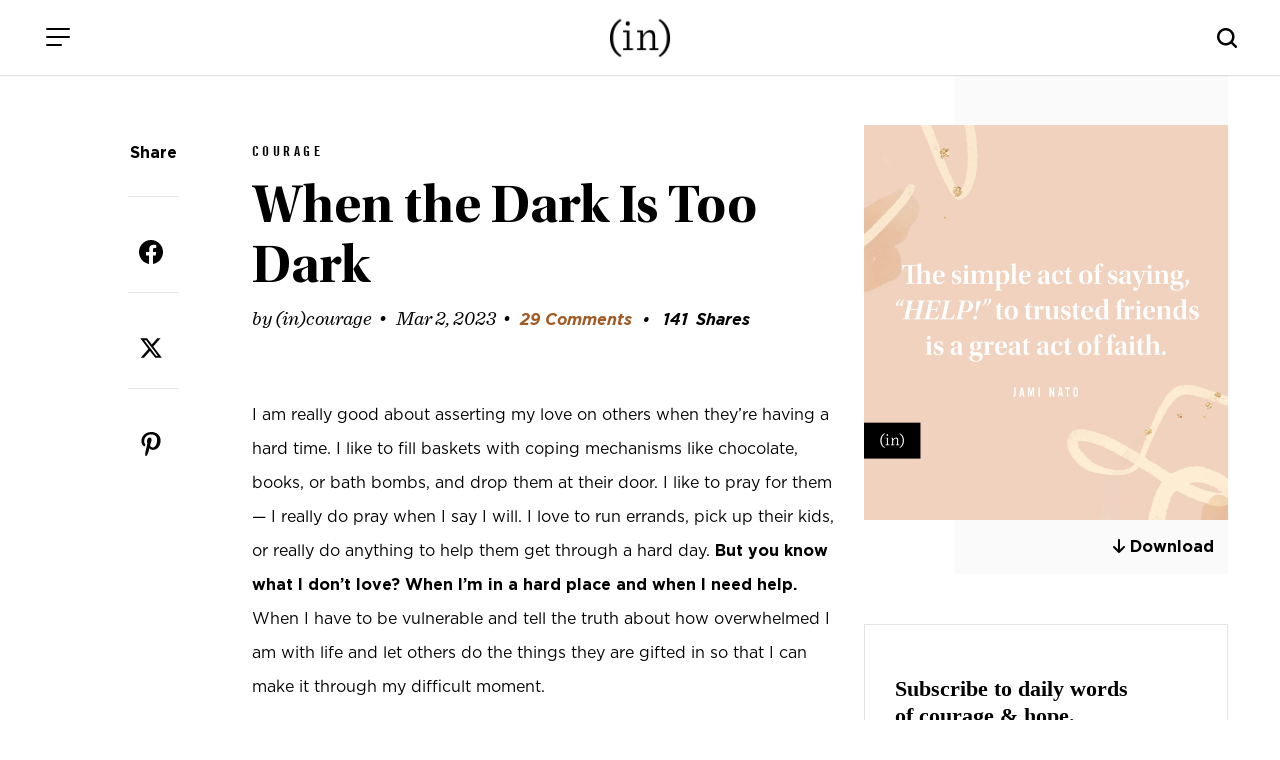

--- FILE ---
content_type: text/html; charset=UTF-8
request_url: https://incourage.me/2023/03/when-the-dark-is-too-dark.html
body_size: 26500
content:
<!DOCTYPE html>
<html lang="en-US">
<head >
<meta charset="UTF-8" />
<meta name="viewport" content="width=device-width, initial-scale=1" />
<title>When the Dark Is Too Dark – (in)courage</title>
<meta name='robots' content='max-image-preview:large' />
<link rel='dns-prefetch' href='//cdn.jsdelivr.net' />
<link rel='dns-prefetch' href='//fonts.googleapis.com' />
<link rel='dns-prefetch' href='//use.fontawesome.com' />
<link rel="alternate" type="application/rss+xml" title="(in)courage &raquo; Feed" href="https://incourage.me/feed" />
<link rel="alternate" type="application/rss+xml" title="(in)courage &raquo; Comments Feed" href="https://incourage.me/comments/feed" />
<link rel="alternate" type="application/rss+xml" title="(in)courage &raquo; When the Dark Is Too Dark Comments Feed" href="https://incourage.me/2023/03/when-the-dark-is-too-dark.html/feed" />
<link rel="alternate" title="oEmbed (JSON)" type="application/json+oembed" href="https://incourage.me/wp-json/oembed/1.0/embed?url=https%3A%2F%2Fincourage.me%2F2023%2F03%2Fwhen-the-dark-is-too-dark.html" />
<link rel="alternate" title="oEmbed (XML)" type="text/xml+oembed" href="https://incourage.me/wp-json/oembed/1.0/embed?url=https%3A%2F%2Fincourage.me%2F2023%2F03%2Fwhen-the-dark-is-too-dark.html&#038;format=xml" />
<link rel="canonical" href="https://incourage.me/2023/03/when-the-dark-is-too-dark.html" />
<!-- Genesis Open Graph -->
<meta property="og:title" content="When the Dark Is Too Dark – (in)courage" />
<meta property="og:type" content="article" />
<meta property="og:url" content="https://incourage.me/2023/03/when-the-dark-is-too-dark.html/" />
<meta property="og:image" content="https://incourage.me/wp-content/uploads/2023/03/2023-03-02-HELP_tall.jpeg" />
<meta property="og:image:width" content="2160" />
<meta property="og:image:height" content="2340" />
<style id='wp-img-auto-sizes-contain-inline-css'>
img:is([sizes=auto i],[sizes^="auto," i]){contain-intrinsic-size:3000px 1500px}
/*# sourceURL=wp-img-auto-sizes-contain-inline-css */
</style>
<link rel='stylesheet' id='incourage-2020-css' href='https://incourage.me/wp-content/themes/incourage-2020/style.css?ver=1.2.49' media='all' />
<style id='wp-emoji-styles-inline-css'>

	img.wp-smiley, img.emoji {
		display: inline !important;
		border: none !important;
		box-shadow: none !important;
		height: 1em !important;
		width: 1em !important;
		margin: 0 0.07em !important;
		vertical-align: -0.1em !important;
		background: none !important;
		padding: 0 !important;
	}
/*# sourceURL=wp-emoji-styles-inline-css */
</style>
<link rel='stylesheet' id='wp-block-library-css' href='https://incourage.me/wp-includes/css/dist/block-library/style.min.css?ver=6.9' media='all' />
<style id='global-styles-inline-css'>
:root{--wp--preset--aspect-ratio--square: 1;--wp--preset--aspect-ratio--4-3: 4/3;--wp--preset--aspect-ratio--3-4: 3/4;--wp--preset--aspect-ratio--3-2: 3/2;--wp--preset--aspect-ratio--2-3: 2/3;--wp--preset--aspect-ratio--16-9: 16/9;--wp--preset--aspect-ratio--9-16: 9/16;--wp--preset--color--black: #000000;--wp--preset--color--cyan-bluish-gray: #abb8c3;--wp--preset--color--white: #ffffff;--wp--preset--color--pale-pink: #f78da7;--wp--preset--color--vivid-red: #cf2e2e;--wp--preset--color--luminous-vivid-orange: #ff6900;--wp--preset--color--luminous-vivid-amber: #fcb900;--wp--preset--color--light-green-cyan: #7bdcb5;--wp--preset--color--vivid-green-cyan: #00d084;--wp--preset--color--pale-cyan-blue: #8ed1fc;--wp--preset--color--vivid-cyan-blue: #0693e3;--wp--preset--color--vivid-purple: #9b51e0;--wp--preset--color--theme-primary: #0073e5;--wp--preset--color--theme-secondary: #0073e5;--wp--preset--gradient--vivid-cyan-blue-to-vivid-purple: linear-gradient(135deg,rgb(6,147,227) 0%,rgb(155,81,224) 100%);--wp--preset--gradient--light-green-cyan-to-vivid-green-cyan: linear-gradient(135deg,rgb(122,220,180) 0%,rgb(0,208,130) 100%);--wp--preset--gradient--luminous-vivid-amber-to-luminous-vivid-orange: linear-gradient(135deg,rgb(252,185,0) 0%,rgb(255,105,0) 100%);--wp--preset--gradient--luminous-vivid-orange-to-vivid-red: linear-gradient(135deg,rgb(255,105,0) 0%,rgb(207,46,46) 100%);--wp--preset--gradient--very-light-gray-to-cyan-bluish-gray: linear-gradient(135deg,rgb(238,238,238) 0%,rgb(169,184,195) 100%);--wp--preset--gradient--cool-to-warm-spectrum: linear-gradient(135deg,rgb(74,234,220) 0%,rgb(151,120,209) 20%,rgb(207,42,186) 40%,rgb(238,44,130) 60%,rgb(251,105,98) 80%,rgb(254,248,76) 100%);--wp--preset--gradient--blush-light-purple: linear-gradient(135deg,rgb(255,206,236) 0%,rgb(152,150,240) 100%);--wp--preset--gradient--blush-bordeaux: linear-gradient(135deg,rgb(254,205,165) 0%,rgb(254,45,45) 50%,rgb(107,0,62) 100%);--wp--preset--gradient--luminous-dusk: linear-gradient(135deg,rgb(255,203,112) 0%,rgb(199,81,192) 50%,rgb(65,88,208) 100%);--wp--preset--gradient--pale-ocean: linear-gradient(135deg,rgb(255,245,203) 0%,rgb(182,227,212) 50%,rgb(51,167,181) 100%);--wp--preset--gradient--electric-grass: linear-gradient(135deg,rgb(202,248,128) 0%,rgb(113,206,126) 100%);--wp--preset--gradient--midnight: linear-gradient(135deg,rgb(2,3,129) 0%,rgb(40,116,252) 100%);--wp--preset--font-size--small: 12px;--wp--preset--font-size--medium: 20px;--wp--preset--font-size--large: 20px;--wp--preset--font-size--x-large: 42px;--wp--preset--font-size--normal: 18px;--wp--preset--font-size--larger: 24px;--wp--preset--spacing--20: 0.44rem;--wp--preset--spacing--30: 0.67rem;--wp--preset--spacing--40: 1rem;--wp--preset--spacing--50: 1.5rem;--wp--preset--spacing--60: 2.25rem;--wp--preset--spacing--70: 3.38rem;--wp--preset--spacing--80: 5.06rem;--wp--preset--shadow--natural: 6px 6px 9px rgba(0, 0, 0, 0.2);--wp--preset--shadow--deep: 12px 12px 50px rgba(0, 0, 0, 0.4);--wp--preset--shadow--sharp: 6px 6px 0px rgba(0, 0, 0, 0.2);--wp--preset--shadow--outlined: 6px 6px 0px -3px rgb(255, 255, 255), 6px 6px rgb(0, 0, 0);--wp--preset--shadow--crisp: 6px 6px 0px rgb(0, 0, 0);}:where(.is-layout-flex){gap: 0.5em;}:where(.is-layout-grid){gap: 0.5em;}body .is-layout-flex{display: flex;}.is-layout-flex{flex-wrap: wrap;align-items: center;}.is-layout-flex > :is(*, div){margin: 0;}body .is-layout-grid{display: grid;}.is-layout-grid > :is(*, div){margin: 0;}:where(.wp-block-columns.is-layout-flex){gap: 2em;}:where(.wp-block-columns.is-layout-grid){gap: 2em;}:where(.wp-block-post-template.is-layout-flex){gap: 1.25em;}:where(.wp-block-post-template.is-layout-grid){gap: 1.25em;}.has-black-color{color: var(--wp--preset--color--black) !important;}.has-cyan-bluish-gray-color{color: var(--wp--preset--color--cyan-bluish-gray) !important;}.has-white-color{color: var(--wp--preset--color--white) !important;}.has-pale-pink-color{color: var(--wp--preset--color--pale-pink) !important;}.has-vivid-red-color{color: var(--wp--preset--color--vivid-red) !important;}.has-luminous-vivid-orange-color{color: var(--wp--preset--color--luminous-vivid-orange) !important;}.has-luminous-vivid-amber-color{color: var(--wp--preset--color--luminous-vivid-amber) !important;}.has-light-green-cyan-color{color: var(--wp--preset--color--light-green-cyan) !important;}.has-vivid-green-cyan-color{color: var(--wp--preset--color--vivid-green-cyan) !important;}.has-pale-cyan-blue-color{color: var(--wp--preset--color--pale-cyan-blue) !important;}.has-vivid-cyan-blue-color{color: var(--wp--preset--color--vivid-cyan-blue) !important;}.has-vivid-purple-color{color: var(--wp--preset--color--vivid-purple) !important;}.has-black-background-color{background-color: var(--wp--preset--color--black) !important;}.has-cyan-bluish-gray-background-color{background-color: var(--wp--preset--color--cyan-bluish-gray) !important;}.has-white-background-color{background-color: var(--wp--preset--color--white) !important;}.has-pale-pink-background-color{background-color: var(--wp--preset--color--pale-pink) !important;}.has-vivid-red-background-color{background-color: var(--wp--preset--color--vivid-red) !important;}.has-luminous-vivid-orange-background-color{background-color: var(--wp--preset--color--luminous-vivid-orange) !important;}.has-luminous-vivid-amber-background-color{background-color: var(--wp--preset--color--luminous-vivid-amber) !important;}.has-light-green-cyan-background-color{background-color: var(--wp--preset--color--light-green-cyan) !important;}.has-vivid-green-cyan-background-color{background-color: var(--wp--preset--color--vivid-green-cyan) !important;}.has-pale-cyan-blue-background-color{background-color: var(--wp--preset--color--pale-cyan-blue) !important;}.has-vivid-cyan-blue-background-color{background-color: var(--wp--preset--color--vivid-cyan-blue) !important;}.has-vivid-purple-background-color{background-color: var(--wp--preset--color--vivid-purple) !important;}.has-black-border-color{border-color: var(--wp--preset--color--black) !important;}.has-cyan-bluish-gray-border-color{border-color: var(--wp--preset--color--cyan-bluish-gray) !important;}.has-white-border-color{border-color: var(--wp--preset--color--white) !important;}.has-pale-pink-border-color{border-color: var(--wp--preset--color--pale-pink) !important;}.has-vivid-red-border-color{border-color: var(--wp--preset--color--vivid-red) !important;}.has-luminous-vivid-orange-border-color{border-color: var(--wp--preset--color--luminous-vivid-orange) !important;}.has-luminous-vivid-amber-border-color{border-color: var(--wp--preset--color--luminous-vivid-amber) !important;}.has-light-green-cyan-border-color{border-color: var(--wp--preset--color--light-green-cyan) !important;}.has-vivid-green-cyan-border-color{border-color: var(--wp--preset--color--vivid-green-cyan) !important;}.has-pale-cyan-blue-border-color{border-color: var(--wp--preset--color--pale-cyan-blue) !important;}.has-vivid-cyan-blue-border-color{border-color: var(--wp--preset--color--vivid-cyan-blue) !important;}.has-vivid-purple-border-color{border-color: var(--wp--preset--color--vivid-purple) !important;}.has-vivid-cyan-blue-to-vivid-purple-gradient-background{background: var(--wp--preset--gradient--vivid-cyan-blue-to-vivid-purple) !important;}.has-light-green-cyan-to-vivid-green-cyan-gradient-background{background: var(--wp--preset--gradient--light-green-cyan-to-vivid-green-cyan) !important;}.has-luminous-vivid-amber-to-luminous-vivid-orange-gradient-background{background: var(--wp--preset--gradient--luminous-vivid-amber-to-luminous-vivid-orange) !important;}.has-luminous-vivid-orange-to-vivid-red-gradient-background{background: var(--wp--preset--gradient--luminous-vivid-orange-to-vivid-red) !important;}.has-very-light-gray-to-cyan-bluish-gray-gradient-background{background: var(--wp--preset--gradient--very-light-gray-to-cyan-bluish-gray) !important;}.has-cool-to-warm-spectrum-gradient-background{background: var(--wp--preset--gradient--cool-to-warm-spectrum) !important;}.has-blush-light-purple-gradient-background{background: var(--wp--preset--gradient--blush-light-purple) !important;}.has-blush-bordeaux-gradient-background{background: var(--wp--preset--gradient--blush-bordeaux) !important;}.has-luminous-dusk-gradient-background{background: var(--wp--preset--gradient--luminous-dusk) !important;}.has-pale-ocean-gradient-background{background: var(--wp--preset--gradient--pale-ocean) !important;}.has-electric-grass-gradient-background{background: var(--wp--preset--gradient--electric-grass) !important;}.has-midnight-gradient-background{background: var(--wp--preset--gradient--midnight) !important;}.has-small-font-size{font-size: var(--wp--preset--font-size--small) !important;}.has-medium-font-size{font-size: var(--wp--preset--font-size--medium) !important;}.has-large-font-size{font-size: var(--wp--preset--font-size--large) !important;}.has-x-large-font-size{font-size: var(--wp--preset--font-size--x-large) !important;}
/*# sourceURL=global-styles-inline-css */
</style>

<style id='classic-theme-styles-inline-css'>
/*! This file is auto-generated */
.wp-block-button__link{color:#fff;background-color:#32373c;border-radius:9999px;box-shadow:none;text-decoration:none;padding:calc(.667em + 2px) calc(1.333em + 2px);font-size:1.125em}.wp-block-file__button{background:#32373c;color:#fff;text-decoration:none}
/*# sourceURL=/wp-includes/css/classic-themes.min.css */
</style>
<style id='font-awesome-svg-styles-default-inline-css'>
.svg-inline--fa {
  display: inline-block;
  height: 1em;
  overflow: visible;
  vertical-align: -.125em;
}
/*# sourceURL=font-awesome-svg-styles-default-inline-css */
</style>
<link rel='stylesheet' id='font-awesome-svg-styles-css' href='https://incourage.me/wp-content/uploads/font-awesome/v6.6.0/css/svg-with-js.css' media='all' />
<style id='font-awesome-svg-styles-inline-css'>
   .wp-block-font-awesome-icon svg::before,
   .wp-rich-text-font-awesome-icon svg::before {content: unset;}
/*# sourceURL=font-awesome-svg-styles-inline-css */
</style>
<link rel='stylesheet' id='incourage-2020-fonts-css' href='https://fonts.googleapis.com/css?family=Source+Sans+Pro%3A400%2C400i%2C600%2C700&#038;display=swap&#038;ver=1.2.49' media='all' />
<link rel='stylesheet' id='dashicons-css' href='https://incourage.me/wp-includes/css/dashicons.min.css?ver=6.9' media='all' />
<link rel='stylesheet' id='remodal-css-css' href='https://incourage.me/wp-content/themes/incourage-2020/js/Remodal-1.1.1/remodal.css?ver=1.2.49' media='all' />
<link rel='stylesheet' id='remodal-theme-css-css' href='https://incourage.me/wp-content/themes/incourage-2020/js/Remodal-1.1.1/remodal-default-theme.css?ver=1.2.49' media='all' />
<link rel='stylesheet' id='slick-slide-css-css' href='//cdn.jsdelivr.net/npm/slick-carousel@1.8.1/slick/slick.css?ver=1.2.49' media='all' />
<link rel='stylesheet' id='incourage-2020-gutenberg-css' href='https://incourage.me/wp-content/themes/incourage-2020/lib/gutenberg/front-end.css?ver=1.2.49' media='all' />
<style id='incourage-2020-gutenberg-inline-css'>
.ab-block-post-grid .ab-post-grid-items h2 a:hover {
	color: #0073e5;
}

.site-container .wp-block-button .wp-block-button__link {
	background-color: #0073e5;
}

.wp-block-button .wp-block-button__link:not(.has-background),
.wp-block-button .wp-block-button__link:not(.has-background):focus,
.wp-block-button .wp-block-button__link:not(.has-background):hover {
	color: #ffffff;
}

.site-container .wp-block-button.is-style-outline .wp-block-button__link {
	color: #0073e5;
}

.site-container .wp-block-button.is-style-outline .wp-block-button__link:focus,
.site-container .wp-block-button.is-style-outline .wp-block-button__link:hover {
	color: #2396ff;
}		.site-container .has-small-font-size {
			font-size: 12px;
		}		.site-container .has-normal-font-size {
			font-size: 18px;
		}		.site-container .has-large-font-size {
			font-size: 20px;
		}		.site-container .has-larger-font-size {
			font-size: 24px;
		}		.site-container .has-theme-primary-color,
		.site-container .wp-block-button .wp-block-button__link.has-theme-primary-color,
		.site-container .wp-block-button.is-style-outline .wp-block-button__link.has-theme-primary-color {
			color: #0073e5;
		}

		.site-container .has-theme-primary-background-color,
		.site-container .wp-block-button .wp-block-button__link.has-theme-primary-background-color,
		.site-container .wp-block-pullquote.is-style-solid-color.has-theme-primary-background-color {
			background-color: #0073e5;
		}		.site-container .has-theme-secondary-color,
		.site-container .wp-block-button .wp-block-button__link.has-theme-secondary-color,
		.site-container .wp-block-button.is-style-outline .wp-block-button__link.has-theme-secondary-color {
			color: #0073e5;
		}

		.site-container .has-theme-secondary-background-color,
		.site-container .wp-block-button .wp-block-button__link.has-theme-secondary-background-color,
		.site-container .wp-block-pullquote.is-style-solid-color.has-theme-secondary-background-color {
			background-color: #0073e5;
		}
/*# sourceURL=incourage-2020-gutenberg-inline-css */
</style>
<link rel='stylesheet' id='font-awesome-official-css' href='https://use.fontawesome.com/releases/v6.6.0/css/all.css' media='all' integrity="sha384-h/hnnw1Bi4nbpD6kE7nYfCXzovi622sY5WBxww8ARKwpdLj5kUWjRuyiXaD1U2JT" crossorigin="anonymous" />
<link rel='stylesheet' id='easy-social-share-buttons-css' href='https://incourage.me/wp-content/plugins/easy-social-share-buttons3/assets/css/easy-social-share-buttons-slim.min.css?ver=10.8' media='all' />
<style id='easy-social-share-buttons-inline-css'>
body .essb_displayed_postfloat{margin-left:-130px!important;top:100px!important;}body .essb_displayed_postfloat.essb_postfloat_fixed{top:100px!important;}
/*# sourceURL=easy-social-share-buttons-inline-css */
</style>
<link rel='stylesheet' id='font-awesome-official-v4shim-css' href='https://use.fontawesome.com/releases/v6.6.0/css/v4-shims.css' media='all' integrity="sha384-Heamg4F/EELwbmnBJapxaWTkcdX/DCrJpYgSshI5BkI7xghn3RvDcpG+1xUJt/7K" crossorigin="anonymous" />
<!--n2css--><!--n2js--><script src="https://incourage.me/wp-includes/js/jquery/jquery.min.js?ver=3.7.1" id="jquery-core-js"></script>
<script src="https://incourage.me/wp-includes/js/jquery/jquery-migrate.min.js?ver=3.4.1" id="jquery-migrate-js"></script>
<link rel="https://api.w.org/" href="https://incourage.me/wp-json/" /><link rel="alternate" title="JSON" type="application/json" href="https://incourage.me/wp-json/wp/v2/posts/231097" /><link rel="EditURI" type="application/rsd+xml" title="RSD" href="https://incourage.me/xmlrpc.php?rsd" />
<!-- Facebook Pixel Code -->
<script>
!function(f,b,e,v,n,t,s)
{if(f.fbq)return;n=f.fbq=function(){n.callMethod?
n.callMethod.apply(n,arguments):n.queue.push(arguments)};
if(!f._fbq)f._fbq=n;n.push=n;n.loaded=!0;n.version='2.0';
n.queue=[];t=b.createElement(e);t.async=!0;
t.src=v;s=b.getElementsByTagName(e)[0];
s.parentNode.insertBefore(t,s)}(window,document,'script',
'https://connect.facebook.net/en_US/fbevents.js');
fbq('init', '325127404925851'); 
fbq('track', 'PageView');
</script>
<noscript>
<img height="1" width="1" src="https://www.facebook.com/tr?id=325127404925851&ev=PageView&noscript=1"/>
</noscript>
<!-- End Facebook Pixel Code -->
<meta http-equiv="X-UA-Compatible" content="IE=edge"/>

<!-- Google Tag Manager --><script>(function(w,d,s,l,i){w[l]=w[l]||[];w[l].push({'gtm.start':new Date().getTime(),event:'gtm.js'});var f=d.getElementsByTagName(s)[0],j=d.createElement(s),dl=l!='dataLayer'?'&l='+l:'';j.async=true;j.src='https://www.googletagmanager.com/gtm.js?id='+i+dl;f.parentNode.insertBefore(j,f);})(window,document,'script','dataLayer','GTM-WV8RSZ4');</script><!-- End Google Tag Manager -->
<link rel="icon" href="https://incourage.me/wp-content/uploads/2020/09/cropped-logo-black-32x32.jpg" sizes="32x32" />
<link rel="icon" href="https://incourage.me/wp-content/uploads/2020/09/cropped-logo-black-192x192.jpg" sizes="192x192" />
<link rel="apple-touch-icon" href="https://incourage.me/wp-content/uploads/2020/09/cropped-logo-black-180x180.jpg" />
<meta name="msapplication-TileImage" content="https://incourage.me/wp-content/uploads/2020/09/cropped-logo-black-270x270.jpg" />
		<style id="wp-custom-css">
			:where(.wp-block-cover-image:not(.has-text-color)), :where(.wp-block-cover:not(.has-text-color)) {
	color: #000; }


svg.essb-svg-icon.essb-svg-icon-pinterest, svg.essb-svg-icon.essb-svg-icon-facebook, svg.essb-svg-icon.essb-svg-icon-twitter_x {
	color: black;
}
.row.one-column.fixed-width.social-row { display: none; }		</style>
		</head>
<body class="wp-singular post-template-default single single-post postid-231097 single-format-standard wp-embed-responsive wp-theme-genesis wp-child-theme-incourage-2020 header-full-width content-sidebar genesis-breadcrumbs-hidden genesis-singular-image-hidden genesis-footer-widgets-hidden has-no-blocks essb-10.8" itemscope itemtype="https://schema.org/WebPage"><div class="zeynep" id="menu-push"><div class="menu-header">
    <span class="menu-header-title">Menu</span>
    <button class="hamburger hamburger--slider is-active menu-push" type="button" aria-label="Close Menu">
        <span class="hamburger-box">
            <span class="hamburger-inner"></span>
        </span>
    </button>
</div><div class="menu-main-menu-container"><ul id="menu-main-menu" class="menu"><li id="menu-item-209558" class="menu-item menu-item-type-post_type menu-item-object-page menu-item-home menu-item-209558"><a href="https://incourage.me/" itemprop="url">Home</a></li>
<li id="menu-item-209571" class="menu-item menu-item-type-post_type menu-item-object-page menu-item-209571"><a href="https://incourage.me/blog" itemprop="url">Devotions</a></li>
<li id="menu-item-179241" class="menu-item menu-item-type-post_type menu-item-object-page menu-item-has-children menu-item-179241"><a href="https://incourage.me/start" itemprop="url">Meet (in)courage</a>
<ul class="sub-menu">
	<li id="menu-item-178604" class="menu-item menu-item-type-post_type menu-item-object-page menu-item-178604"><a href="https://incourage.me/meet" itemprop="url">Meet the Contributors</a></li>
	<li id="menu-item-209628" class="menu-item menu-item-type-post_type menu-item-object-page menu-item-209628"><a href="https://incourage.me/start" itemprop="url">About Us</a></li>
	<li id="menu-item-224765" class="menu-item menu-item-type-post_type menu-item-object-page menu-item-224765"><a href="https://incourage.me/start/our-history" itemprop="url">Our History</a></li>
</ul>
</li>
<li id="menu-item-178599" class="menu-item menu-item-type-custom menu-item-object-custom menu-item-178599"><a target="_blank" href="https://www.dayspring.com/in-courage?utm_source=incourage&#038;utm_medium=blog_menu" itemprop="url">Shop</a></li>
<li id="menu-item-193552" class="menu-item menu-item-type-post_type menu-item-object-page menu-item-193552"><a href="https://incourage.me/submissions" itemprop="url">Guest Submissions</a></li>
</ul></div><div class="menu-sub-main-menu-container"><ul id="menu-sub-main-menu" class="menu"><li id="menu-item-209551" class="menu-item menu-item-type-custom menu-item-object-custom menu-item-209551"><a target="_blank" href="https://www.dayspring.com" itemprop="url">DaySpring</a></li>
<li id="menu-item-209553" class="menu-item menu-item-type-custom menu-item-object-custom menu-item-209553"><a target="_blank" href="https://www.dayspring.com/about/privacy-terms" itemprop="url">Privacy</a></li>
</ul></div><div class="social-icons">
    <span><a href="https://instagram.com/incourage" target="_blank"><i class="fab fa-instagram"></i></a></span>
    <a href="https://twitter.com/incourage" target="_blank"><i class="fab fa-twitter"></i></a>
    <span><a href="https://www.facebook.com/incourage" target="_blank"><i class="fab fa-facebook-f"></i></a></span>
    <a href="https://pinterest.com/incourage/" target="_blank" class="desktop-only"><i class="fab fa-pinterest-p"></i></a>
</div></div><!-- Google Tag Manager (noscript) --><noscript><iframe src="https://www.googletagmanager.com/ns.html?id=GTM-WV8RSZ4" height="0" width="0" style="display:none;visibility:hidden"></iframe></noscript><!-- End Google Tag Manager (noscript) --><div class="site-container"><ul class="genesis-skip-link"><li><a href="#genesis-nav-primary" class="screen-reader-shortcut"> Skip to primary navigation</a></li><li><a href="#genesis-content" class="screen-reader-shortcut"> Skip to main content</a></li><li><a href="#genesis-sidebar-primary" class="screen-reader-shortcut"> Skip to primary sidebar</a></li></ul><div class="for-sticky">
    <form class="search-form search-form--mobile mobile-only" itemprop="potentialAction" itemscope itemtype="https://schema.org/SearchAction" method="get" action="/" role="search">
    <meta itemprop="target" content="/?s={s}"/>
    <label class="search-form-label screen-reader-text" for="searchform-56b3cdea80ab5">Search this website</label>
    <input itemprop="query-input" type="search" name="s" id="searchform-56b3cdea80ab5" placeholder="Search this website &#x2026;" autocomplete="off" />
</form>    <header class="site-header">
        <div class="wrap">
            <div class="menu">
                <button class="hamburger hamburger--slider menu-push" type="button" aria-label="Menu">
                    <span class="hamburger-box">
                        <span class="hamburger-inner"></span>
                    </span>
                </button>
            </div>
            <div class="title-area fixed-logo"> 
                <a href="/" class="custom-logo-link" rel="home" itemprop="url">
                    <img src="/wp-content/themes/incourage-2020/images/logo-black-2x.png" class="custom-logo" alt="(in)courage - Logo" itemprop="logo">
                    <img src="/wp-content/themes/incourage-2020/images/logo-white-2x.png" class="custom-logo-bw" alt="(in)courage" itemprop="logo">
                </a>
                <p class="site-title" itemprop="headline"><a href="/">(in)courage</a></p>
            </div>
            <div class="search-bar desktop-only">
                		<button class="button searchwp-modal-form-trigger-el" data-searchwp-modal-trigger="searchwp-modal-b85d79ab6abfa2233d895ff4df56888f">
					</button>
		            </div>
            <i class="mobile-search-icon js-mobile-search mobile-only"></i>
        </div>
    </header>
</div><div class="breadcrumbs-menu"><ul id="breadcrumbs" class="breadcrumbs"><li class="item-current"><a href="/blog">blog</a></li></ul><ul class="sort-menu">
        <li><a href="javascript:void(0)" onclick="document.getElementById('subnav-topics').classList.toggle('open');document.getElementById('subnav-authors').classList.remove('open');"><span class="desktop-only">By Topic</span><span class="mobile-only">Topics</span> <i class="fas fa-chevron-down"></i></a></li>
        <li><a href="javascript:void(0)" onclick="document.getElementById('subnav-authors').classList.toggle('open');document.getElementById('subnav-topics').classList.remove('open');"><span class="desktop-only">Choose an Author</span><span class="mobile-only">Authors</span> <i class="fas fa-chevron-down"></i></a></li>
    </ul>
</div>
<div class="row one-column full-width blog-subnav authors" id="subnav-authors">
    <div class="row fixed-width">
                <ul class="subnav-list">
        <li><a href="/author/aliza-latta">Aliza Olson</a></li><li><a href="/author/anna">Anna E. Rendell</a></li><li><a href="/author/barb-roose">Barb Roose</a></li><li><a href="/author/becky-keife">Becky Keife</a></li><li><a href="/author/dawn">Dawn Camp</a></li><li><a href="/author/dorina-lazo-gilmore">Dorina Lazo Gilmore-Young</a></li><li><a href="/author/holley-gerth">Holley Gerth</a></li><li><a href="/author/incourage">(in)courage</a></li><li><a href="/author/jennifer-dukes-lee">Jennifer Dukes Lee</a></li><li><a href="/author/jennifer-schmidt">Jennifer Schmidt</a></li><li><a href="/author/jenny-erlingsson">Jenny Erlingsson</a></li><li><a href="/author/kaitlyn">Kaitlyn Bouchillon</a></li><li><a href="/author/karina2">Karina Allen</a></li><li><a href="/author/kathi-lipp">Kathi Lipp</a></li><li><a href="/author/kayla-craig">Kayla Craig</a></li><li><a href="/author/kristen-strong">Kristen Strong</a></li><li><a href="/author/laura-fanucci">Laura Kelly Fanucci</a></li><li><a href="/author/ligia-andrade">Ligia Andrade</a></li><li><a href="/author/mary">Mary Carver</a></li><li><a href="/author/melissa-zaldivar">Melissa Zaldivar</a></li><li><a href="/author/michele-cushatt">Michele Cushatt</a></li><li><a href="/author/rachel-kang">Rachel Marie Kang</a></li><li><a href="/author/robin-pensieve">Robin Dance</a></li><li><a href="/author/simi-john">Simi John</a></li><li><a href="/author/tasha">Tasha Jun</a></li><li><a href="/author/tyra-rains">Tyra Rains</a></li>        </ul>
    </div>
</div>
<div class="row one-column full-width blog-subnav topics" id="subnav-topics">
    <div class="row fixed-width">

                <ul class="subnav-list">
        <li><a href="https://incourage.me/category/courage" title="Courage">Courage</a></li><li><a href="https://incourage.me/category/diversity" title="Diversity">Diversity</a></li><li><a href="https://incourage.me/category/encouragement" title="Encouragement">Encouragement</a></li><li><a href="https://incourage.me/category/friendship" title="Friendship">Friendship</a></li>        </ul>
    </div>
</div>

<div class="site-inner"><div class="content-sidebar-wrap"><div class="social">
    <div class="social-wrap">
        <div class="social-content">
            <span class="social-headline desktop-only">Share</span>
                        <style type="text/css" data-key="share-buttons-sizes-xl-">.essb_links.essb_size_xl .essb_link_svg_icon svg{height:24px;width:auto}.essb_links.essb_size_xl .essb_icon{width:46px !important;height:46px !important}.essb_links.essb_size_xl .essb_icon:before{font-size:24px !important;top:11px !important;left:11px !important}.essb_links.essb_size_xl li a .essb_network_name{font-size:14px !important;font-weight:400 !important;line-height:12px !important}.essb_links.essb_size_xl .essb_totalcount_item .essb_t_l_big,.essb_links.essb_size_xl .essb_totalcount_item .essb_t_r_big{font-size:21px !important;line-height:21px !important}.essb_links.essb_size_xl .essb_totalcount_item .essb_t_l_big .essb_t_nb_after,.essb_links.essb_size_xl .essb_totalcount_item .essb_t_r_big .essb_t_nb_after{font-size:11px !important;line-height:11px !important;margin-top:2px !important}.essb_links.essb_size_xl .essb_totalcount_item .essb_t_l_big.essb_total_icon:before,.essb_links.essb_size_xl .essb_totalcount_item .essb_t_r_big.essb_total_icon:before{font-size:21px !important;line-height:34px !important}</style><div class="essb_links essb_counter_modern_top_mini essb_displayed_shortcode essb_share essb_template_circles-retina essb_761061480 essb_fixedwidth_46_ essb_size_xl print-no" id="essb_displayed_shortcode_761061480" data-essb-postid="231097" data-essb-position="shortcode" data-essb-button-style="icon" data-essb-template="circles-retina" data-essb-counter-pos="left" data-essb-url="https://incourage.me/2023/03/when-the-dark-is-too-dark.html" data-essb-fullurl="https://incourage.me/2023/03/when-the-dark-is-too-dark.html" data-essb-instance="761061480"><ul class="essb_links_list essb_force_hide_name essb_force_hide"><li class="essb_item essb_link_facebook nolightbox essb_link_svg_icon"> <a href="https://www.facebook.com/sharer/sharer.php?u=https%3A%2F%2Fincourage.me%2F2023%2F03%2Fwhen-the-dark-is-too-dark.html&t=When+the+Dark+Is+Too+Dark" title="Share on Facebook" onclick="essb.window(&#39;https://www.facebook.com/sharer/sharer.php?u=https%3A%2F%2Fincourage.me%2F2023%2F03%2Fwhen-the-dark-is-too-dark.html&t=When+the+Dark+Is+Too+Dark&#39;,&#39;facebook&#39;,&#39;761061480&#39;); return false;" target="_blank" rel="noreferrer noopener nofollow" class="nolightbox essb-s-c-facebook essb-s-b-facebook essb-s-bgh-facebook essb-s-ch-light essb-s-bh-facebook essb-s-c-network essb-s-b-network essb-s-bgh-network essb-s-bh-network" ><span class="essb_icon essb_icon_facebook"><svg class="essb-svg-icon essb-svg-icon-facebook" aria-hidden="true" role="img" focusable="false" xmlns="http://www.w3.org/2000/svg" width="16" height="16" viewBox="0 0 16 16"><path d="M16 8.049c0-4.446-3.582-8.05-8-8.05C3.58 0-.002 3.603-.002 8.05c0 4.017 2.926 7.347 6.75 7.951v-5.625h-2.03V8.05H6.75V6.275c0-2.017 1.195-3.131 3.022-3.131.876 0 1.791.157 1.791.157v1.98h-1.009c-.993 0-1.303.621-1.303 1.258v1.51h2.218l-.354 2.326H9.25V16c3.824-.604 6.75-3.934 6.75-7.951"></path></svg></span><span class="essb_network_name essb_noname"></span></a></li><li class="essb_item essb_link_twitter nolightbox essb_link_twitter_x essb_link_svg_icon"> <a href="https://x.com/intent/post?text=When%20the%20Dark%20Is%20Too%20Dark&amp;url=https%3A%2F%2Fincourage.me%2F2023%2F03%2Fwhen-the-dark-is-too-dark.html&amp;related=incourage&amp;via=incourage" title="Share on Twitter" onclick="essb.window(&#39;https://x.com/intent/post?text=When%20the%20Dark%20Is%20Too%20Dark&amp;url=https%3A%2F%2Fincourage.me%2F2023%2F03%2Fwhen-the-dark-is-too-dark.html&amp;related=incourage&amp;via=incourage&#39;,&#39;twitter&#39;,&#39;761061480&#39;); return false;" target="_blank" rel="noreferrer noopener nofollow" class="nolightbox essb-s-c-twitter essb-s-b-twitter essb-s-bgh-twitter essb-s-ch-light essb-s-bh-twitter essb-s-c-network essb-s-b-network essb-s-bgh-network essb-s-bh-network" ><span class="essb_icon essb_icon_twitter_x"><svg class="essb-svg-icon essb-svg-icon-twitter_x" aria-hidden="true" role="img" focusable="false" viewBox="0 0 24 24"><path d="M18.244 2.25h3.308l-7.227 8.26 8.502 11.24H16.17l-5.214-6.817L4.99 21.75H1.68l7.73-8.835L1.254 2.25H8.08l4.713 6.231zm-1.161 17.52h1.833L7.084 4.126H5.117z"></path></svg></span><span class="essb_network_name essb_noname"></span></a></li><li class="essb_item essb_link_pinterest nolightbox essb_link_svg_icon"> <a href="https://pinterest.com/pin/create/bookmarklet/?media=https://incourage.me/wp-content/uploads/2023/03/2023-03-02-HELP_story-scaled.jpeg&url=https%3A%2F%2Fincourage.me%2F2023%2F03%2Fwhen-the-dark-is-too-dark.html&title=When+the+Dark+Is+Too+Dark&description=When%20the%20Dark%20Is%20Too%20Dark" title="Share on Pinterest" onclick="essb.window(&#39;https://pinterest.com/pin/create/bookmarklet/?media=https://incourage.me/wp-content/uploads/2023/03/2023-03-02-HELP_story-scaled.jpeg&url=https%3A%2F%2Fincourage.me%2F2023%2F03%2Fwhen-the-dark-is-too-dark.html&title=When+the+Dark+Is+Too+Dark&description=When%20the%20Dark%20Is%20Too%20Dark&#39;,&#39;pinterest&#39;,&#39;761061480&#39;); return false;" target="_blank" rel="noreferrer noopener nofollow" class="nolightbox essb-s-c-pinterest essb-s-b-pinterest essb-s-bgh-pinterest essb-s-ch-light essb-s-bh-pinterest essb-s-c-network essb-s-b-network essb-s-bgh-network essb-s-bh-network" ><span class="essb_icon essb_icon_pinterest"><svg class="essb-svg-icon essb-svg-icon-pinterest" aria-hidden="true" role="img" focusable="false" width="32" height="32" viewBox="0 0 32 32" xmlns="http://www.w3.org/2000/svg"><path d="M10.625 12.25c0-1.375 0.313-2.5 1.063-3.438 0.688-0.938 1.563-1.438 2.563-1.438 0.813 0 1.438 0.25 1.875 0.813s0.688 1.25 0.688 2.063c0 0.5-0.125 1.125-0.313 1.813-0.188 0.75-0.375 1.625-0.688 2.563-0.313 1-0.563 1.75-0.688 2.313-0.25 1-0.063 1.875 0.563 2.625 0.625 0.688 1.438 1.063 2.438 1.063 1.75 0 3.188-1 4.313-2.938 1.125-2 1.688-4.375 1.688-7.188 0-2.125-0.688-3.875-2.063-5.25-1.375-1.313-3.313-2-5.813-2-2.813 0-5.063 0.875-6.75 2.688-1.75 1.75-2.625 3.875-2.625 6.375 0 1.5 0.438 2.75 1.25 3.75 0.313 0.313 0.375 0.688 0.313 1.063-0.125 0.313-0.25 0.813-0.375 1.5-0.063 0.25-0.188 0.438-0.375 0.5s-0.375 0.063-0.563 0c-1.313-0.563-2.25-1.438-2.938-2.75s-1-2.813-1-4.5c0-1.125 0.188-2.188 0.563-3.313s0.875-2.188 1.625-3.188c0.75-1.063 1.688-1.938 2.688-2.75 1.063-0.813 2.313-1.438 3.875-1.938 1.5-0.438 3.125-0.688 4.813-0.688 1.813 0 3.438 0.313 4.938 0.938 1.5 0.563 2.813 1.375 3.813 2.375 1.063 1.063 1.813 2.188 2.438 3.5 0.563 1.313 0.875 2.688 0.875 4.063 0 3.75-0.938 6.875-2.875 9.313-1.938 2.5-4.375 3.688-7.375 3.688-1 0-1.938-0.188-2.813-0.688-0.875-0.438-1.5-1-1.875-1.688-0.688 2.938-1.125 4.688-1.313 5.25-0.375 1.438-1.25 3.188-2.688 5.25h-1.313c-0.25-2.563-0.188-4.688 0.188-6.375l2.438-10.313c-0.375-0.813-0.563-1.813-0.563-3.063z"></path></svg></span><span class="essb_network_name essb_noname"></span></a></li></ul></div>        </div>
    </div>
</div><main class="content" id="genesis-content"><article class="post-231097 post type-post status-publish format-standard has-post-thumbnail category-courage tag-asking-for-help tag-community tag-faith entry" aria-label="When the Dark Is Too Dark" itemscope itemtype="https://schema.org/CreativeWork">    <header class="entry-header">
                    <span class="entry-category sub-headline"><a href="/category/courage/" rel="category tag">Courage</a></span>
                <h2 class="entry-title" itemprop="headline">
            <a href="https://incourage.me/2023/03/when-the-dark-is-too-dark.html" rel="bookmark">When the Dark Is Too Dark</a>
        </h2>

                    <span class="entry-sub-meta-wrap">
                by <span class="entry-author" itemprop="author" itemscope="" itemtype="http://schema.org/Person">(in)courage&nbsp; &bull; &nbsp;</span>
                <time class="entry-time" itemprop="datePublished" datetime="2023-03-02T01:20:37-05:00">Mar 2, 2023&nbsp; &bull; &nbsp; </time>
              <span class="post-comments"><a href="https://incourage.me/2023/03/when-the-dark-is-too-dark.html#comments">29 Comments</a>&nbsp; &bull; &nbsp;</span>
              <span class="share-counts"><div class="essb-total " data-network-list="facebook,twitter,pinterest" data-url="https://incourage.me/2023/03/when-the-dark-is-too-dark.html" data-full-number="false" data-post="231097" ><div class="essb-total-value essb-block">141</div><div class="essb-total-text essb-block">Shares</div></div></span>
            </span>
            </header>

    <div class="entry-content-wrapper">
        <div class="entry-image mobile-only">
            <div class="post-image-row">
    <div class="post-image-background grey-background desktop-only"></div>
    <div class="post-image-image">
        <img width="2160" height="2340" src="https://incourage.me/wp-content/uploads/2023/03/2023-03-02-HELP_tall.jpeg" class="attachment-featured_new size-featured_new wp-post-image" alt="" decoding="async" srcset="https://incourage.me/wp-content/uploads/2023/03/2023-03-02-HELP_tall.jpeg 2160w, https://incourage.me/wp-content/uploads/2023/03/2023-03-02-HELP_tall-277x300.jpeg 277w, https://incourage.me/wp-content/uploads/2023/03/2023-03-02-HELP_tall-945x1024.jpeg 945w, https://incourage.me/wp-content/uploads/2023/03/2023-03-02-HELP_tall-768x832.jpeg 768w, https://incourage.me/wp-content/uploads/2023/03/2023-03-02-HELP_tall-1418x1536.jpeg 1418w, https://incourage.me/wp-content/uploads/2023/03/2023-03-02-HELP_tall-1890x2048.jpeg 1890w" sizes="(max-width: 2160px) 100vw, 2160px" /> 
        <a href="https://incourage.me/wp-content/uploads/2023/03/2023-03-02-HELP_tall.jpeg" download><i class="fas fa-arrow-down"></i> Download</a>
    </div>
</div>        </div>
        <div class="entry-social mobile-only">
            <div class="social">
    <div class="social-wrap">
        <div class="social-content">
            <span class="social-headline desktop-only">Share</span>
                        <div class="essb_links essb_counter_modern_top_mini essb_displayed_shortcode essb_share essb_template_circles-retina essb_977583453 essb_fixedwidth_46_ essb_size_xl print-no" id="essb_displayed_shortcode_977583453" data-essb-postid="231097" data-essb-position="shortcode" data-essb-button-style="icon" data-essb-template="circles-retina" data-essb-counter-pos="left" data-essb-url="https://incourage.me/2023/03/when-the-dark-is-too-dark.html" data-essb-fullurl="https://incourage.me/2023/03/when-the-dark-is-too-dark.html" data-essb-instance="977583453"><ul class="essb_links_list essb_force_hide_name essb_force_hide"><li class="essb_item essb_link_facebook nolightbox essb_link_svg_icon"> <a href="https://www.facebook.com/sharer/sharer.php?u=https%3A%2F%2Fincourage.me%2F2023%2F03%2Fwhen-the-dark-is-too-dark.html&t=When+the+Dark+Is+Too+Dark" title="Share on Facebook" onclick="essb.window(&#39;https://www.facebook.com/sharer/sharer.php?u=https%3A%2F%2Fincourage.me%2F2023%2F03%2Fwhen-the-dark-is-too-dark.html&t=When+the+Dark+Is+Too+Dark&#39;,&#39;facebook&#39;,&#39;977583453&#39;); return false;" target="_blank" rel="noreferrer noopener nofollow" class="nolightbox essb-s-c-facebook essb-s-b-facebook essb-s-bgh-facebook essb-s-ch-light essb-s-bh-facebook essb-s-c-network essb-s-b-network essb-s-bgh-network essb-s-bh-network" ><span class="essb_icon essb_icon_facebook"><svg class="essb-svg-icon essb-svg-icon-facebook" aria-hidden="true" role="img" focusable="false" xmlns="http://www.w3.org/2000/svg" width="16" height="16" viewBox="0 0 16 16"><path d="M16 8.049c0-4.446-3.582-8.05-8-8.05C3.58 0-.002 3.603-.002 8.05c0 4.017 2.926 7.347 6.75 7.951v-5.625h-2.03V8.05H6.75V6.275c0-2.017 1.195-3.131 3.022-3.131.876 0 1.791.157 1.791.157v1.98h-1.009c-.993 0-1.303.621-1.303 1.258v1.51h2.218l-.354 2.326H9.25V16c3.824-.604 6.75-3.934 6.75-7.951"></path></svg></span><span class="essb_network_name essb_noname"></span></a></li><li class="essb_item essb_link_twitter nolightbox essb_link_twitter_x essb_link_svg_icon"> <a href="https://x.com/intent/post?text=When%20the%20Dark%20Is%20Too%20Dark&amp;url=https%3A%2F%2Fincourage.me%2F2023%2F03%2Fwhen-the-dark-is-too-dark.html&amp;related=incourage&amp;via=incourage" title="Share on Twitter" onclick="essb.window(&#39;https://x.com/intent/post?text=When%20the%20Dark%20Is%20Too%20Dark&amp;url=https%3A%2F%2Fincourage.me%2F2023%2F03%2Fwhen-the-dark-is-too-dark.html&amp;related=incourage&amp;via=incourage&#39;,&#39;twitter&#39;,&#39;977583453&#39;); return false;" target="_blank" rel="noreferrer noopener nofollow" class="nolightbox essb-s-c-twitter essb-s-b-twitter essb-s-bgh-twitter essb-s-ch-light essb-s-bh-twitter essb-s-c-network essb-s-b-network essb-s-bgh-network essb-s-bh-network" ><span class="essb_icon essb_icon_twitter_x"><svg class="essb-svg-icon essb-svg-icon-twitter_x" aria-hidden="true" role="img" focusable="false" viewBox="0 0 24 24"><path d="M18.244 2.25h3.308l-7.227 8.26 8.502 11.24H16.17l-5.214-6.817L4.99 21.75H1.68l7.73-8.835L1.254 2.25H8.08l4.713 6.231zm-1.161 17.52h1.833L7.084 4.126H5.117z"></path></svg></span><span class="essb_network_name essb_noname"></span></a></li><li class="essb_item essb_link_pinterest nolightbox essb_link_svg_icon"> <a href="https://pinterest.com/pin/create/bookmarklet/?media=https://incourage.me/wp-content/uploads/2023/03/2023-03-02-HELP_story-scaled.jpeg&url=https%3A%2F%2Fincourage.me%2F2023%2F03%2Fwhen-the-dark-is-too-dark.html&title=When+the+Dark+Is+Too+Dark&description=When%20the%20Dark%20Is%20Too%20Dark" title="Share on Pinterest" onclick="essb.window(&#39;https://pinterest.com/pin/create/bookmarklet/?media=https://incourage.me/wp-content/uploads/2023/03/2023-03-02-HELP_story-scaled.jpeg&url=https%3A%2F%2Fincourage.me%2F2023%2F03%2Fwhen-the-dark-is-too-dark.html&title=When+the+Dark+Is+Too+Dark&description=When%20the%20Dark%20Is%20Too%20Dark&#39;,&#39;pinterest&#39;,&#39;977583453&#39;); return false;" target="_blank" rel="noreferrer noopener nofollow" class="nolightbox essb-s-c-pinterest essb-s-b-pinterest essb-s-bgh-pinterest essb-s-ch-light essb-s-bh-pinterest essb-s-c-network essb-s-b-network essb-s-bgh-network essb-s-bh-network" ><span class="essb_icon essb_icon_pinterest"><svg class="essb-svg-icon essb-svg-icon-pinterest" aria-hidden="true" role="img" focusable="false" width="32" height="32" viewBox="0 0 32 32" xmlns="http://www.w3.org/2000/svg"><path d="M10.625 12.25c0-1.375 0.313-2.5 1.063-3.438 0.688-0.938 1.563-1.438 2.563-1.438 0.813 0 1.438 0.25 1.875 0.813s0.688 1.25 0.688 2.063c0 0.5-0.125 1.125-0.313 1.813-0.188 0.75-0.375 1.625-0.688 2.563-0.313 1-0.563 1.75-0.688 2.313-0.25 1-0.063 1.875 0.563 2.625 0.625 0.688 1.438 1.063 2.438 1.063 1.75 0 3.188-1 4.313-2.938 1.125-2 1.688-4.375 1.688-7.188 0-2.125-0.688-3.875-2.063-5.25-1.375-1.313-3.313-2-5.813-2-2.813 0-5.063 0.875-6.75 2.688-1.75 1.75-2.625 3.875-2.625 6.375 0 1.5 0.438 2.75 1.25 3.75 0.313 0.313 0.375 0.688 0.313 1.063-0.125 0.313-0.25 0.813-0.375 1.5-0.063 0.25-0.188 0.438-0.375 0.5s-0.375 0.063-0.563 0c-1.313-0.563-2.25-1.438-2.938-2.75s-1-2.813-1-4.5c0-1.125 0.188-2.188 0.563-3.313s0.875-2.188 1.625-3.188c0.75-1.063 1.688-1.938 2.688-2.75 1.063-0.813 2.313-1.438 3.875-1.938 1.5-0.438 3.125-0.688 4.813-0.688 1.813 0 3.438 0.313 4.938 0.938 1.5 0.563 2.813 1.375 3.813 2.375 1.063 1.063 1.813 2.188 2.438 3.5 0.563 1.313 0.875 2.688 0.875 4.063 0 3.75-0.938 6.875-2.875 9.313-1.938 2.5-4.375 3.688-7.375 3.688-1 0-1.938-0.188-2.813-0.688-0.875-0.438-1.5-1-1.875-1.688-0.688 2.938-1.125 4.688-1.313 5.25-0.375 1.438-1.25 3.188-2.688 5.25h-1.313c-0.25-2.563-0.188-4.688 0.188-6.375l2.438-10.313c-0.375-0.813-0.563-1.813-0.563-3.063z"></path></svg></span><span class="essb_network_name essb_noname"></span></a></li></ul></div>        </div>
    </div>
</div>        </div>
        <div class="entry-content " style="margin-top: 0;">
            <p><span style="font-weight: 400;">I am really good about asserting my love on others when they’re having a hard time. I like to fill baskets with coping mechanisms like chocolate, books, or bath bombs, and drop them at their door. I like to pray for them &#8212; I really do pray when I say I will. I love to run errands, pick up their kids, or really do anything to help them get through a hard day. <strong>But you know what I don’t love? When I’m in a hard place and when I need help.</strong> When I have to be vulnerable and tell the truth about how overwhelmed I am with life and let others do the things they are gifted in so that I can make it through my difficult moment. </span></p>
<p><span style="font-weight: 400;">The other day I sent a text out to several friends. It was a laundry list of things that are swirling in my heart and mind. Things I am stressed about, family that weighs heavy on me, and new endeavors I’m not sure I’m brave enough for. My dog who’s really sick. Even writing it all out was a release, as if to say to myself, “You know, that really is a lot. You’re not making it up.” </span></p>
<p><span style="font-weight: 400;">I have prayed about these things, I have cast my cares on the Lord, and <strong>I still need Jesus with skin on through the physical love of those around me.</strong> As Christians, we can sometimes believe that we can power through heavy times alone. The problem with this is that we’re not made to do this alone, we are made for community. When we carry the weight alone, it gets darker and darker and suddenly becomes crushing. We spiral into numbing with all sorts of things and sometimes the thoughts get so dark, we may even think it’s better to just end our lives. </span></p>
<p><span style="font-weight: 400;"><strong>I want to acknowledge this darkness so that we can see what light does when it seeps through the cracks.</strong> Bringing your worries and cares to the light means casting your cares on Jesus but also on the people who Jesus lives inside. I have found that this simple act of saying, “HELP!” to trusted friends is a great act of faith. It’s saying, “I’m not strong enough for this.” It’s admitting weakness. And do we know what God says about the weak? They are His delight, His joy, His way to gather glory by turning our hearts back to Him. </span></p>
<p style="text-align: center;"><em><b> </b></em><span style="font-weight: 400;"><em>He said to me, “My grace is enough for you, because power is made perfect in weakness.” So I’ll gladly spend my time bragging about my weaknesses so that Christ’s power can rest on me. Therefore, I’m all right with weaknesses, insults, disasters, harassments, and stressful situations for the sake of Christ, because when I’m weak, then I’m strong.</em><br />
</span><a href="https://www.biblegateway.com/passage/?search=2+Corinthians+12%3A9-10&amp;version=CEB" target="_blank" rel="noopener"><span style="font-weight: 400;">2 Corinthians 12:9-10</span></a></p>
<p><span style="font-weight: 400;">Go on! Brag about your weakness. It’s biblical. God&#8217;s ways are not the ways of the world that tell us to posture, pull ourselves up by our bootstraps, power through on our own, and fake it till you make it. <strong>No, we live in the reality that we’re not always strong. But that He makes a way for us to be carried &#8212;</strong> like the man in Capernaum who needed healing. He didn’t walk up to Jesus and ask (he literally couldn&#8217;t and there were too many obstacles). Instead, his friends carried him on a mat, dug a hole in the roof, and lowered him down. Can you see Jesus smiling when He saw the crack in the roof getting larger and larger, dust falling on people’s heads, light seeping into a dark room? <a href="https://www.biblegateway.com/passage/?search=Mark+2%3A1-5&amp;version=CEB" target="_blank" rel="noopener">Scripture says</a> “Jesus saw their faith.” </span><i><span style="font-weight: 400;">Their</span></i><span style="font-weight: 400;"> faith. Not just the faith of the paralyzed man, but the faith of the friends lifting their brother through a most difficult suffering. </span></p>
<p><span style="font-weight: 400;">Maybe like me, you need help remembering the collective faith of community and friends who want to bolster your faith with theirs. Reach out today. I wonder what miracles are before us if we would simply say, “Help!”</span></p>
<p>&nbsp;</p>
<h2><em>Listen to today’s article below or wherever you stream podcasts!</em></h2>
<div id="buzzsprout-player-12338667"></div>
<p><script src="https://www.buzzsprout.com/1753166/12338667-jami-nato-when-the-dark-is-too-dark.js?container_id=buzzsprout-player-12338667&#038;player=small" type="text/javascript" charset="utf-8"></script></p>
   
            <a href="#respond" class="button comment-button">Leave a Comment</a>
        </div>
    </div>
</article>

</main><div class="post-image-row">
    <div class="post-image-background grey-background desktop-only"></div>
    <div class="post-image-image">
        <img width="2160" height="2340" src="https://incourage.me/wp-content/uploads/2023/03/2023-03-02-HELP_tall.jpeg" class="attachment-featured_new size-featured_new wp-post-image" alt="" decoding="async" loading="lazy" srcset="https://incourage.me/wp-content/uploads/2023/03/2023-03-02-HELP_tall.jpeg 2160w, https://incourage.me/wp-content/uploads/2023/03/2023-03-02-HELP_tall-277x300.jpeg 277w, https://incourage.me/wp-content/uploads/2023/03/2023-03-02-HELP_tall-945x1024.jpeg 945w, https://incourage.me/wp-content/uploads/2023/03/2023-03-02-HELP_tall-768x832.jpeg 768w, https://incourage.me/wp-content/uploads/2023/03/2023-03-02-HELP_tall-1418x1536.jpeg 1418w, https://incourage.me/wp-content/uploads/2023/03/2023-03-02-HELP_tall-1890x2048.jpeg 1890w" sizes="auto, (max-width: 2160px) 100vw, 2160px" /> 
        <a href="https://incourage.me/wp-content/uploads/2023/03/2023-03-02-HELP_tall.jpeg" download><i class="fas fa-arrow-down"></i> Download</a>
    </div>
</div><div class="sidebar desktop-only"><div class="form-content border">
    <span class="main-headline">Subscribe to daily words <br />of courage &amp; hope.</span>
    <div id="sailthru-form" class="subscribe-form">
    <input class="field subscribeEMAIL" id="st-signup-email" tabindex="1" autocomplete="off" type="email" placeholder="your email address" onfocus="this.placeholder = ''" onblur="this.placeholder = 'your email address'" aria-label="Email Address">
    <input type="hidden" value="incourage_sidebar" id="st-signup-source" autocomplete="off">
    <input type="hidden" value="(in)courage daily devotion,(in)courage full list" id="st-signup-list" name="subscriptions" class="subscribeSubscriptions" autocomplete="off">
    <input class="button sailthru-button" type="submit" value="Subscribe" id="sailthru-signup" />
</div>
<div class="subscribe-form-success">
    <span class="sub-headline">Thank You</span>
    <p>Your first email is on the way.</p>
</div>
<div class="subscribe-form-error">* PLEASE ENTER A VALID EMAIL ADDRESS</div></div><aside class="widget-area"><h2 class="genesis-sidebar-title screen-reader-text">Primary Sidebar</h2></aside></div></div><div class="content-bottom-wrap"><div class="row fixed-width-md post-footer-tweet">
    <div class="post-footer-tweet-content">
        <p class="twitter-icon mobile-only"><span class="fa fa-twitter"></span></p>
        <p class="post-footer-tweet-copy">Bringing your worries and cares to the light means casting your cares on Jesus but also on the people who Jesus lives inside. -Jami Nato:</p>
        <div class="post-footer-tweet-button">

                    <a href="https://twitter.com/intent/tweet?text=Bringing your worries and cares to the light means casting your cares on Jesus but also on the people who Jesus lives inside. -Jami Nato:%20https://incourage.me/?p=231097%20@incourage" target="_blank"><span class="fa fa-twitter"></span><span class="post-footer-tweet-text">Tweet</span></a>

        </div>
    </div>
</div>

<div class="row fixed-width-sm author-row">
    <div class="author-image">
        <img src="https://incourage.me/wp-content/uploads/2021/06/in-logo.png" class="photo" />    </div>
    <div class="author-content">
        <span class="author-headline">About the Author</span>
        <p class="author-bio">
            At (in)courage, we empower women to be like Jesus. Our writers share what’s going on in their life and how God’s right in the middle of it. They bring their joys &amp; struggles so that you can feel less alone and be empowered by the hope Jesus gives. 
        </p>
        <ul class="author-links">
            <li><a href="/author/incourage">All Posts by (in)courage</a></li>
            <li><a href="https://incourage.me" target="_blank">Author Website</a></li>
                    <li class="social-icon"><a href="http://instagram.com/incourage" target="_blank"><i class="fa fa-instagram"></i></a></li>
                    <li class="social-icon"><a href="http://facebook.com/incourage" target="_blank"><i class="fa fa-facebook"></i></a></li>
                </ul>
    </div>
</div>

        
    
    <div class="row fixed-width-md resources">
        <div class="mobile-only border-bottom">
            <span class="sub-headline">(in)side DaySpring: things we love <br/>&amp; you will too!</span>
            <div class="resources-slider">
                                    <a href="https://www.dayspring.com/in-courage-empowered-more-of-him-for-all-of-you" class="resources-item"><img src="https://incourage.me/wp-content/uploads/2025/02/Screenshot-2025-02-19-140206.jpg" /></a>
                                    <a href="https://www.dayspring.com/a-moment-to-breathe-perpetual-calendar" class="resources-item"><img src="https://incourage.me/wp-content/uploads/2025/12/Screenshot-2025-12-29-133756.jpg" /></a>
                                    <a href="https://www.dayspring.com/csb-in-courage-devotional-bible-navy-genuine-leather" class="resources-item"><img src="https://incourage.me/wp-content/uploads/2025/01/Screenshot-2025-01-15-162724.jpg" /></a>
                            </div>
            <span class="find-more">Find more at <a href="https://www.dayspring.com" target="_blank">DaySpring.com</a></span>
        </div>
        <div class="desktop-only">
            <div class="resources-background grey-background">
                <div class="border-div"></div>
            </div>
            <div class="resources-content">
                <div class="column-1">
                    <span class="resources-label sub-headline">(in)side DaySpring: <br/>things we love <br/>&amp; you will too!</span>
                </div>
                <div class="column-2">
                                                                       <a href="https://www.dayspring.com/in-courage-empowered-more-of-him-for-all-of-you" class="resources-item"><img src="https://incourage.me/wp-content/uploads/2025/02/Screenshot-2025-02-19-140206.jpg" class="resources-item" /></a>
                                                    <a href="https://www.dayspring.com/a-moment-to-breathe-perpetual-calendar" class="resources-item"><img src="https://incourage.me/wp-content/uploads/2025/12/Screenshot-2025-12-29-133756.jpg" class="resources-item" /></a>
                                                    <a href="https://www.dayspring.com/csb-in-courage-devotional-bible-navy-genuine-leather" class="resources-item"><img src="https://incourage.me/wp-content/uploads/2025/01/Screenshot-2025-01-15-162724.jpg" class="resources-item" /></a>
                                                            </div>
                <div class="column-3">
                    <span class="find-more">Find more at<br /><a href="https://www.dayspring.com" target="_blank">DaySpring.com</a></span>
                </div>
            </div>
        </div>
    </div>
<div class="row one-column fixed-width-md recent-devotions">
    <span class="sub-headline">Recent Posts</span>
    <div id="ajax-posts" class="row featured-content-row">

    <div id="ajax-load-more" class="ajax-load-more-wrap default"  data-alm-id="" data-canonical-url="https://incourage.me/2023/03/when-the-dark-is-too-dark.html" data-slug="when-the-dark-is-too-dark" data-post-id="231097"  data-localized="ajax_load_more_vars" data-alm-object="ajax_load_more"><div aria-live="polite" aria-atomic="true" class="alm-listing alm-ajax alm-reveal" data-container-type="div" data-loading-style="default" data-repeater="default" data-post-type="post" data-post-not-in="231097" data-order="DESC" data-orderby="date" data-offset="0" data-posts-per-page="4" data-scroll="false" data-button-label="Load More" data-prev-button-label="Load Previous"></div><div class="alm-btn-wrap" data-rel="ajax-load-more"><button class="alm-load-more-btn button" type="button">Load More</button></div></div>
<input type="hidden" id="categoryName" value="">
        <input type="hidden" id="notPostId" value="">
        <input type="hidden" id="authorId" value="0">
    </div>
    <div style="display: none;" id="more_posts" class="button">Load More</div>
</div><div class="row full-width comments-row"><h2 class="screen-reader-text">Reader Interactions</h2><div class="entry-comments" id="comments"><h3>Comments</h3><ol class="comment-list">
	<li class="comment even thread-even depth-1" id="comment-304192">
	<article id="article-comment-304192" itemprop="comment" itemscope itemtype="https://schema.org/Comment">

		
		<header class="comment-header">
			<p class="comment-author" itemprop="author" itemscope itemtype="https://schema.org/Person">
				<img alt='' src='https://secure.gravatar.com/avatar/836e660a79762be805801c0d866b8d8aca7b7e386dc0d5caf71e74d110ac0826?s=64&#038;d=blank&#038;r=g' srcset='https://secure.gravatar.com/avatar/836e660a79762be805801c0d866b8d8aca7b7e386dc0d5caf71e74d110ac0826?s=128&#038;d=blank&#038;r=g 2x' class='avatar avatar-64 photo' height='64' width='64' loading='lazy' decoding='async'/><span class="comment-author-name" itemprop="name">Judy Wagner</span> <span class="says">says</span>			</p>

			<p class="comment-meta"><time class="comment-time" datetime="2023-03-02T07:38:24-05:00" itemprop="datePublished"><a class="comment-time-link" href="https://incourage.me/2023/03/when-the-dark-is-too-dark.html#comment-304192" itemprop="url">March 2, 2023 at 7:38 am</a></time></p>		</header>

		<div class="comment-content" itemprop="text">
			
			<p>I needed to read this today, it&#8217;s as if you wrote this specifically for me.  I&#8217;m facing the possibility of thyroid/ parathyroid surgery at a hospital that&#8217;s 25+ miles away (when there are 2 hospitals much closer but they are different &#8220;companies&#8221; so to speak&#8211; one dare not cross the lines between one hospital company and another). My problem is that I am single, retired, an only child, parents are gone, close friends have moved out of the area.  I have one aunt and several cousins.  It is so hard to ask for help. Everyone is so busy and I feel like I&#8217;m imposing to ask for a ride or for help in any other way.  My cousins are still working and my aunt has been so wonderful over the years to give me rides when I needed them.  But she&#8217;s getting older now and she may not be able to drive that far. I&#8217;m not happy at all about the possibility of needing surgery in the first place and then having to ask for help seems so hard.  I always believe God gives you what you need when you need it. But it&#8217;s so hard to ask.</p>
		</div>

		
		
	</article>
	<ul class="children">

	<li class="comment odd alt depth-2" id="comment-304193">
	<article id="article-comment-304193" itemprop="comment" itemscope itemtype="https://schema.org/Comment">

		
		<header class="comment-header">
			<p class="comment-author" itemprop="author" itemscope itemtype="https://schema.org/Person">
				<img alt='' src='https://secure.gravatar.com/avatar/74f71a0ca17dba9d513a80a433d08b0cf35a16894261df9b8f6f84f79d7318f0?s=64&#038;d=blank&#038;r=g' srcset='https://secure.gravatar.com/avatar/74f71a0ca17dba9d513a80a433d08b0cf35a16894261df9b8f6f84f79d7318f0?s=128&#038;d=blank&#038;r=g 2x' class='avatar avatar-64 photo' height='64' width='64' loading='lazy' decoding='async'/><span class="comment-author-name" itemprop="name">Stephanie</span> <span class="says">says</span>			</p>

			<p class="comment-meta"><time class="comment-time" datetime="2023-03-02T09:37:10-05:00" itemprop="datePublished"><a class="comment-time-link" href="https://incourage.me/2023/03/when-the-dark-is-too-dark.html#comment-304193" itemprop="url">March 2, 2023 at 9:37 am</a></time></p>		</header>

		<div class="comment-content" itemprop="text">
			
			<p>Praying for you Judy! It’s never easy asking for help but God designed us for community and its okay to lean on our brothers and sisters when needed. In return, they will feel they can lean on us in times of need. I hope and pray all goes well for your surgery. Don’t be afraid to reach out when you need help. God knows your needs and He will faithfully provide. Sending love and hugs.</p>
		</div>

		
		
	</article>
	</li><!-- #comment-## -->

	<li class="comment even depth-2" id="comment-304197">
	<article id="article-comment-304197" itemprop="comment" itemscope itemtype="https://schema.org/Comment">

		
		<header class="comment-header">
			<p class="comment-author" itemprop="author" itemscope itemtype="https://schema.org/Person">
				<img alt='' src='https://secure.gravatar.com/avatar/67633572e3cdc26c97f8106e4414167825991ad4f2e7e16c2996a222467ae68e?s=64&#038;d=blank&#038;r=g' srcset='https://secure.gravatar.com/avatar/67633572e3cdc26c97f8106e4414167825991ad4f2e7e16c2996a222467ae68e?s=128&#038;d=blank&#038;r=g 2x' class='avatar avatar-64 photo' height='64' width='64' loading='lazy' decoding='async'/><span class="comment-author-name" itemprop="name">Jaime</span> <span class="says">says</span>			</p>

			<p class="comment-meta"><time class="comment-time" datetime="2023-03-02T09:51:44-05:00" itemprop="datePublished"><a class="comment-time-link" href="https://incourage.me/2023/03/when-the-dark-is-too-dark.html#comment-304197" itemprop="url">March 2, 2023 at 9:51 am</a></time></p>		</header>

		<div class="comment-content" itemprop="text">
			
			<p>Praying for you, Judy! Most of us, just like Jami, would rather be the helper than the one asking for help. It’s a blessing to be able to help someone. Just remember when we don’t ask for help or accept someone’s help, we are robbing them of that blessing. ❤️</p>
		</div>

		
		
	</article>
	<ul class="children">

	<li class="comment odd alt depth-3" id="comment-304216">
	<article id="article-comment-304216" itemprop="comment" itemscope itemtype="https://schema.org/Comment">

		
		<header class="comment-header">
			<p class="comment-author" itemprop="author" itemscope itemtype="https://schema.org/Person">
				<img alt='' src='https://secure.gravatar.com/avatar/54e2d15f11bc88168b60e20d02f113613796cd35d0b44b46b654437f4729d6dc?s=64&#038;d=blank&#038;r=g' srcset='https://secure.gravatar.com/avatar/54e2d15f11bc88168b60e20d02f113613796cd35d0b44b46b654437f4729d6dc?s=128&#038;d=blank&#038;r=g 2x' class='avatar avatar-64 photo' height='64' width='64' loading='lazy' decoding='async'/><span class="comment-author-name" itemprop="name">Jennifer</span> <span class="says">says</span>			</p>

			<p class="comment-meta"><time class="comment-time" datetime="2023-03-03T00:49:39-05:00" itemprop="datePublished"><a class="comment-time-link" href="https://incourage.me/2023/03/when-the-dark-is-too-dark.html#comment-304216" itemprop="url">March 3, 2023 at 12:49 am</a></time></p>		</header>

		<div class="comment-content" itemprop="text">
			
			<p>So true</p>
		</div>

		
		
	</article>
	</li><!-- #comment-## -->
</ul><!-- .children -->
</li><!-- #comment-## -->

	<li class="comment even depth-2" id="comment-304202">
	<article id="article-comment-304202" itemprop="comment" itemscope itemtype="https://schema.org/Comment">

		
		<header class="comment-header">
			<p class="comment-author" itemprop="author" itemscope itemtype="https://schema.org/Person">
				<img alt='' src='https://secure.gravatar.com/avatar/52b513b9ab1509ed03d9160568cb21667ce886f6763fd73e7394bd3c4202092f?s=64&#038;d=blank&#038;r=g' srcset='https://secure.gravatar.com/avatar/52b513b9ab1509ed03d9160568cb21667ce886f6763fd73e7394bd3c4202092f?s=128&#038;d=blank&#038;r=g 2x' class='avatar avatar-64 photo' height='64' width='64' loading='lazy' decoding='async'/><span class="comment-author-name" itemprop="name">Kathy Francescon</span> <span class="says">says</span>			</p>

			<p class="comment-meta"><time class="comment-time" datetime="2023-03-02T11:15:15-05:00" itemprop="datePublished"><a class="comment-time-link" href="https://incourage.me/2023/03/when-the-dark-is-too-dark.html#comment-304202" itemprop="url">March 2, 2023 at 11:15 am</a></time></p>		</header>

		<div class="comment-content" itemprop="text">
			
			<p>I am praying for You, dear Judy. and I see via all the comments, so many wonderful other Sisters are too!  I wish I could be the friend or neighbor you would call on without hesitation, knowing I would gladly lend you my help in any way, any day!  I too, find it hard to ask for help at times, afraid I&#8217;m being a bother,  but I have been uplifted when I have asked for help and I hear them say<br />
it was a blessing to help out!<br />
Do you have a church friend, or I do know in some areas, there are offers of assistance to help transport you to needed doctors or hospital appointments.  I am so sorry you are alone and feeling so alone.  I pray that God will provide exactly what you need for this journey&#8230;transportation and courage and strength and comfort for your surgery and recovery.  Praying for God&#8217;s hand to touch you with all healing and good health.  Please let all of us know how things go for you!  God will be with you every step of the way and you will be in all of our prayers.  And prayers touch those who are too far away to hug!    And actually, you have reached out for help through this comment to incourage!  And look at all the replies that you have received from Sisters who care and are praying for you!  May God bless your heart and bless all your worries with His peace. He will make a way!!  Psalm 138:8<br />
&#8220;The Lord will perfect that which concerneth me: Thy mercy, O Lord, endureth for ever:</p>
		</div>

		
		
	</article>
	</li><!-- #comment-## -->

	<li class="comment odd alt depth-2" id="comment-304203">
	<article id="article-comment-304203" itemprop="comment" itemscope itemtype="https://schema.org/Comment">

		
		<header class="comment-header">
			<p class="comment-author" itemprop="author" itemscope itemtype="https://schema.org/Person">
				<img alt='' src='https://secure.gravatar.com/avatar/2816cc9cb9fe0a0280d4b9efc8f432d35145a27b35459d1b7f90d0d94e393969?s=64&#038;d=blank&#038;r=g' srcset='https://secure.gravatar.com/avatar/2816cc9cb9fe0a0280d4b9efc8f432d35145a27b35459d1b7f90d0d94e393969?s=128&#038;d=blank&#038;r=g 2x' class='avatar avatar-64 photo' height='64' width='64' loading='lazy' decoding='async'/><span class="comment-author-name" itemprop="name"><a href="http://www.jaminato.com" class="comment-author-link" rel="external nofollow" itemprop="url">Jami Nato</a></span> <span class="says">says</span>			</p>

			<p class="comment-meta"><time class="comment-time" datetime="2023-03-02T13:09:06-05:00" itemprop="datePublished"><a class="comment-time-link" href="https://incourage.me/2023/03/when-the-dark-is-too-dark.html#comment-304203" itemprop="url">March 2, 2023 at 1:09 pm</a></time></p>		</header>

		<div class="comment-content" itemprop="text">
			
			<p>that is so difficult, Judy! Gather the courage to ask&#8230; God loves providing for those who are weak.</p>
		</div>

		
		
	</article>
	</li><!-- #comment-## -->

	<li class="comment even depth-2" id="comment-304210">
	<article id="article-comment-304210" itemprop="comment" itemscope itemtype="https://schema.org/Comment">

		
		<header class="comment-header">
			<p class="comment-author" itemprop="author" itemscope itemtype="https://schema.org/Person">
				<img alt='' src='https://secure.gravatar.com/avatar/80ac2624412cfe465bebe62def255d99537eabe232bb68efbbecc18819d0a71f?s=64&#038;d=blank&#038;r=g' srcset='https://secure.gravatar.com/avatar/80ac2624412cfe465bebe62def255d99537eabe232bb68efbbecc18819d0a71f?s=128&#038;d=blank&#038;r=g 2x' class='avatar avatar-64 photo' height='64' width='64' loading='lazy' decoding='async'/><span class="comment-author-name" itemprop="name">Tanya Villani</span> <span class="says">says</span>			</p>

			<p class="comment-meta"><time class="comment-time" datetime="2023-03-02T16:16:33-05:00" itemprop="datePublished"><a class="comment-time-link" href="https://incourage.me/2023/03/when-the-dark-is-too-dark.html#comment-304210" itemprop="url">March 2, 2023 at 4:16 pm</a></time></p>		</header>

		<div class="comment-content" itemprop="text">
			
			<p>Judy I am right there with you. Like you said I don&#8217;t to bother anyone and picking up the phone is hard. In my mind it&#8217;s too heavy to pick up, they won&#8217;t listen &amp; understand&#8230;.I make the phone 100,000 pounds instead of trusting in God who has brought into my life a fun loving group of gals that care. We are going axe throwing tomorrow. </p>
<p>I just found out my Dad has cancer &amp; instead of getting anxious I prayed for more of God&#8217;s Spiritual Armor &amp; who to reach out to. The outpouring of love so touched my heart.</p>
<p>Standing with you in prayer. I had my right thyroid surgically removed years ago. You matter, you are appreciated, your life adds value to everyone you encounter &amp; each of us &amp; you are loved. May Jesus send a special little miracle meant just for you that will add joyful sparkles today &amp; in days to come.</p>
<p>I journal to Jesus &amp; write down prayer requests &amp; any scripture that comes to mind. As we cast our cares on Him as our Great Burden Bearer, He then loads us up with the blessings we need to get us through. It might get worse before it gets better BUT GOD is ultimately in control. The best is yet to come!! I am so looking forward to that day! Praying with expectations of how your prayers will be answered that bring the most glory to Jesus Christ. ❤️✨</p>
		</div>

		
		
	</article>
	</li><!-- #comment-## -->

	<li class="comment odd alt depth-2" id="comment-304228">
	<article id="article-comment-304228" itemprop="comment" itemscope itemtype="https://schema.org/Comment">

		
		<header class="comment-header">
			<p class="comment-author" itemprop="author" itemscope itemtype="https://schema.org/Person">
				<img alt='' src='https://secure.gravatar.com/avatar/cae449444048e823d08eded5ff960b3d891bc5539ca8f8abc086fec9d9e84200?s=64&#038;d=blank&#038;r=g' srcset='https://secure.gravatar.com/avatar/cae449444048e823d08eded5ff960b3d891bc5539ca8f8abc086fec9d9e84200?s=128&#038;d=blank&#038;r=g 2x' class='avatar avatar-64 photo' height='64' width='64' loading='lazy' decoding='async'/><span class="comment-author-name" itemprop="name">Beth Williams</span> <span class="says">says</span>			</p>

			<p class="comment-meta"><time class="comment-time" datetime="2023-03-04T06:58:53-05:00" itemprop="datePublished"><a class="comment-time-link" href="https://incourage.me/2023/03/when-the-dark-is-too-dark.html#comment-304228" itemprop="url">March 4, 2023 at 6:58 am</a></time></p>		</header>

		<div class="comment-content" itemprop="text">
			
			<p>Judy,</p>
<p>Father please send people Judy&#8217;s way that can help her.  Make a way for her to get to the hospital &amp; have the surgery she needs.  Give Judy the strength to tell people &amp; ask for assistance.  Shower her with your love &amp; peace.  AMEN</p>
<p>Blessings 🙂</p>
		</div>

		
		
	</article>
	</li><!-- #comment-## -->

	<li class="comment even depth-2" id="comment-304230">
	<article id="article-comment-304230" itemprop="comment" itemscope itemtype="https://schema.org/Comment">

		
		<header class="comment-header">
			<p class="comment-author" itemprop="author" itemscope itemtype="https://schema.org/Person">
				<img alt='' src='https://secure.gravatar.com/avatar/34b76377439f76d61c5a6a32cb2a2e4275dbe610690f6e533d629cc5d4d258a2?s=64&#038;d=blank&#038;r=g' srcset='https://secure.gravatar.com/avatar/34b76377439f76d61c5a6a32cb2a2e4275dbe610690f6e533d629cc5d4d258a2?s=128&#038;d=blank&#038;r=g 2x' class='avatar avatar-64 photo' height='64' width='64' loading='lazy' decoding='async'/><span class="comment-author-name" itemprop="name">Kathy</span> <span class="says">says</span>			</p>

			<p class="comment-meta"><time class="comment-time" datetime="2023-03-04T10:13:06-05:00" itemprop="datePublished"><a class="comment-time-link" href="https://incourage.me/2023/03/when-the-dark-is-too-dark.html#comment-304230" itemprop="url">March 4, 2023 at 10:13 am</a></time></p>		</header>

		<div class="comment-content" itemprop="text">
			
			<p>there was a time in my life that I was reluctant to ask for much needed help. A dear Christian friend told me about her experience after breaking her leg.   A wise woman said to her “how do you feel when you have helped someone else? Do you feel like God has used you to bless someone else? Then why are you withholding that opportunity, to know you are being used by God, from someone else?”<br />
I took it to heart.<br />
On a practical note, most counties have transportation available to seniors for a donation, or very low cost (in our area it is 3 dollars). Try an area council on aging or senior citizen center.<br />
And, a friend had that exact surgery and she did great, praying, that if it is needed, you do well too.<br />
I hope your heart is comforted by all of the prayers for you from the incourage community…God is good.</p>
		</div>

		
		
	</article>
	</li><!-- #comment-## -->
</ul><!-- .children -->
</li><!-- #comment-## -->

	<li class="comment odd alt thread-odd thread-alt depth-1" id="comment-304194">
	<article id="article-comment-304194" itemprop="comment" itemscope itemtype="https://schema.org/Comment">

		
		<header class="comment-header">
			<p class="comment-author" itemprop="author" itemscope itemtype="https://schema.org/Person">
				<img alt='' src='https://secure.gravatar.com/avatar/095adf092193e6a0308c1a77adaa3cce6dcd2ef1cbca1ef0be55ea3d77d1e31d?s=64&#038;d=blank&#038;r=g' srcset='https://secure.gravatar.com/avatar/095adf092193e6a0308c1a77adaa3cce6dcd2ef1cbca1ef0be55ea3d77d1e31d?s=128&#038;d=blank&#038;r=g 2x' class='avatar avatar-64 photo' height='64' width='64' loading='lazy' decoding='async'/><span class="comment-author-name" itemprop="name">Madeline</span> <span class="says">says</span>			</p>

			<p class="comment-meta"><time class="comment-time" datetime="2023-03-02T09:38:31-05:00" itemprop="datePublished"><a class="comment-time-link" href="https://incourage.me/2023/03/when-the-dark-is-too-dark.html#comment-304194" itemprop="url">March 2, 2023 at 9:38 am</a></time></p>		</header>

		<div class="comment-content" itemprop="text">
			
			<p>Oh dear Judy.  I get it.  It is truly hard at times asking for help for all the reasons  mentioned.  When I do ask for help, I end up feeling like I need to repay people more than probably is necessary.    And I feel  a little guilty that I am not trusting the Lord enough to help me through it all.  This is such an important message for me Jami.  Thank you for your wisdom.</p>
		</div>

		
		
	</article>
	<ul class="children">

	<li class="comment even depth-2" id="comment-304209">
	<article id="article-comment-304209" itemprop="comment" itemscope itemtype="https://schema.org/Comment">

		
		<header class="comment-header">
			<p class="comment-author" itemprop="author" itemscope itemtype="https://schema.org/Person">
				<img alt='' src='https://secure.gravatar.com/avatar/2816cc9cb9fe0a0280d4b9efc8f432d35145a27b35459d1b7f90d0d94e393969?s=64&#038;d=blank&#038;r=g' srcset='https://secure.gravatar.com/avatar/2816cc9cb9fe0a0280d4b9efc8f432d35145a27b35459d1b7f90d0d94e393969?s=128&#038;d=blank&#038;r=g 2x' class='avatar avatar-64 photo' height='64' width='64' loading='lazy' decoding='async'/><span class="comment-author-name" itemprop="name"><a href="http://www.jaminato.com" class="comment-author-link" rel="external nofollow" itemprop="url">Jami Nato</a></span> <span class="says">says</span>			</p>

			<p class="comment-meta"><time class="comment-time" datetime="2023-03-02T13:12:21-05:00" itemprop="datePublished"><a class="comment-time-link" href="https://incourage.me/2023/03/when-the-dark-is-too-dark.html#comment-304209" itemprop="url">March 2, 2023 at 1:12 pm</a></time></p>		</header>

		<div class="comment-content" itemprop="text">
			
			<p>I would be offended If my friend tried to repay me somehow!! DOn&#8217;t you dare. HA!</p>
		</div>

		
		
	</article>
	</li><!-- #comment-## -->
</ul><!-- .children -->
</li><!-- #comment-## -->

	<li class="comment odd alt thread-even depth-1" id="comment-304195">
	<article id="article-comment-304195" itemprop="comment" itemscope itemtype="https://schema.org/Comment">

		
		<header class="comment-header">
			<p class="comment-author" itemprop="author" itemscope itemtype="https://schema.org/Person">
				<img alt='' src='https://secure.gravatar.com/avatar/fa770373d72379ecedc94c27519dbab406cc86615ccc4f9e880b08dbc3f63381?s=64&#038;d=blank&#038;r=g' srcset='https://secure.gravatar.com/avatar/fa770373d72379ecedc94c27519dbab406cc86615ccc4f9e880b08dbc3f63381?s=128&#038;d=blank&#038;r=g 2x' class='avatar avatar-64 photo' height='64' width='64' loading='lazy' decoding='async'/><span class="comment-author-name" itemprop="name"><a href="http://In(Courage)" class="comment-author-link" rel="external nofollow" itemprop="url">Brenda M Russell</a></span> <span class="says">says</span>			</p>

			<p class="comment-meta"><time class="comment-time" datetime="2023-03-02T09:44:36-05:00" itemprop="datePublished"><a class="comment-time-link" href="https://incourage.me/2023/03/when-the-dark-is-too-dark.html#comment-304195" itemprop="url">March 2, 2023 at 9:44 am</a></time></p>		</header>

		<div class="comment-content" itemprop="text">
			
			<p>I want to be honest, I think I have many unique tendencies. They could be described as OCD and ADHD. I’m just now truly recognizing this because I have been reading about emotional trauma and childhood trauma that maybe many females and some males have experienced.  I can attest to this fact:  We all need the Lord and the Savior (there is only “One”).</p>
<p>I have been in counseling during the Pandemic.  And in most sessions, I was asked, “how does that make you feel?” And when I was a child, no one really asked how I felt about anything.  Except if I scraped my knee or hurt my elbow in a fall.  That’s physical pain but emotional pain needs to be revisited for proper perspective, a new definition, a method of healing and not being stuck in that painful trauma anymore. No, you won’t forget it happened but you are no longer “stuck” in the past. And you may be able to encourage someone else in their journey to healing.</p>
<p>God has given me an “observant eye” and I don’t apologize for that ability.  Sometimes I analyze my carpet too much (I can see all the crumbs) smile.  My children say I did that a lot when they were growing up.  Maybe that’s why my spouse doesn’t like me to ask questions because one question leads to a lot more questions.  And I can’t wait for the first answer before I am on my way to the next question with a “look” on my face. </p>
<p>I can’t seem to help some of my facial expressions and body gestures. Maybe I am trying to talk without using “words” and I don’t always know that it is happening.</p>
<p>My prayerful comment to everyone who is human, God loves you and He is still shaping and molding our characters so that one day we will be more like Jesus.</p>
<p>Be sweet, kind and gentle.</p>
<p>Brenda</p>
<p>Your Sister in Christ</p>
		</div>

		
		
	</article>
	<ul class="children">

	<li class="comment even depth-2" id="comment-304204">
	<article id="article-comment-304204" itemprop="comment" itemscope itemtype="https://schema.org/Comment">

		
		<header class="comment-header">
			<p class="comment-author" itemprop="author" itemscope itemtype="https://schema.org/Person">
				<img alt='' src='https://secure.gravatar.com/avatar/2816cc9cb9fe0a0280d4b9efc8f432d35145a27b35459d1b7f90d0d94e393969?s=64&#038;d=blank&#038;r=g' srcset='https://secure.gravatar.com/avatar/2816cc9cb9fe0a0280d4b9efc8f432d35145a27b35459d1b7f90d0d94e393969?s=128&#038;d=blank&#038;r=g 2x' class='avatar avatar-64 photo' height='64' width='64' loading='lazy' decoding='async'/><span class="comment-author-name" itemprop="name"><a href="http://www.jaminato.com" class="comment-author-link" rel="external nofollow" itemprop="url">Jami Nato</a></span> <span class="says">says</span>			</p>

			<p class="comment-meta"><time class="comment-time" datetime="2023-03-02T13:10:05-05:00" itemprop="datePublished"><a class="comment-time-link" href="https://incourage.me/2023/03/when-the-dark-is-too-dark.html#comment-304204" itemprop="url">March 2, 2023 at 1:10 pm</a></time></p>		</header>

		<div class="comment-content" itemprop="text">
			
			<p>Great words, Brenda.</p>
		</div>

		
		
	</article>
	</li><!-- #comment-## -->

	<li class="comment odd alt depth-2" id="comment-304211">
	<article id="article-comment-304211" itemprop="comment" itemscope itemtype="https://schema.org/Comment">

		
		<header class="comment-header">
			<p class="comment-author" itemprop="author" itemscope itemtype="https://schema.org/Person">
				<img alt='' src='https://secure.gravatar.com/avatar/80ac2624412cfe465bebe62def255d99537eabe232bb68efbbecc18819d0a71f?s=64&#038;d=blank&#038;r=g' srcset='https://secure.gravatar.com/avatar/80ac2624412cfe465bebe62def255d99537eabe232bb68efbbecc18819d0a71f?s=128&#038;d=blank&#038;r=g 2x' class='avatar avatar-64 photo' height='64' width='64' loading='lazy' decoding='async'/><span class="comment-author-name" itemprop="name">Tanya Villani</span> <span class="says">says</span>			</p>

			<p class="comment-meta"><time class="comment-time" datetime="2023-03-02T16:19:24-05:00" itemprop="datePublished"><a class="comment-time-link" href="https://incourage.me/2023/03/when-the-dark-is-too-dark.html#comment-304211" itemprop="url">March 2, 2023 at 4:19 pm</a></time></p>		</header>

		<div class="comment-content" itemprop="text">
			
			<p>Very insightful and inspiring. ❤️</p>
		</div>

		
		
	</article>
	</li><!-- #comment-## -->
</ul><!-- .children -->
</li><!-- #comment-## -->

	<li class="comment even thread-odd thread-alt depth-1" id="comment-304196">
	<article id="article-comment-304196" itemprop="comment" itemscope itemtype="https://schema.org/Comment">

		
		<header class="comment-header">
			<p class="comment-author" itemprop="author" itemscope itemtype="https://schema.org/Person">
				<img alt='' src='https://secure.gravatar.com/avatar/ceb7a607817915a33a4faf243b86c95cff6bd0662642d781f342aeb231623739?s=64&#038;d=blank&#038;r=g' srcset='https://secure.gravatar.com/avatar/ceb7a607817915a33a4faf243b86c95cff6bd0662642d781f342aeb231623739?s=128&#038;d=blank&#038;r=g 2x' class='avatar avatar-64 photo' height='64' width='64' loading='lazy' decoding='async'/><span class="comment-author-name" itemprop="name">Sharon</span> <span class="says">says</span>			</p>

			<p class="comment-meta"><time class="comment-time" datetime="2023-03-02T09:45:36-05:00" itemprop="datePublished"><a class="comment-time-link" href="https://incourage.me/2023/03/when-the-dark-is-too-dark.html#comment-304196" itemprop="url">March 2, 2023 at 9:45 am</a></time></p>		</header>

		<div class="comment-content" itemprop="text">
			
			<p>This article certainly brought me to tears &amp; touched me deeply. It also was something I needed to hear. Thank you so much. I also loved your description of what you do to bless people in tangible ways. How lovely!</p>
<p>But also reading the above comment by Judy Wagner makes me feel so sad &amp; makes me want to pray, oh God please send more people who are Jesus with human skin on, as well as angels to assist this lady Judy. And even better send forth your word to heal her so she doesn’t need surgery in Jesus name, Amen.</p>
		</div>

		
		
	</article>
	<ul class="children">

	<li class="comment odd alt depth-2" id="comment-304205">
	<article id="article-comment-304205" itemprop="comment" itemscope itemtype="https://schema.org/Comment">

		
		<header class="comment-header">
			<p class="comment-author" itemprop="author" itemscope itemtype="https://schema.org/Person">
				<img alt='' src='https://secure.gravatar.com/avatar/2816cc9cb9fe0a0280d4b9efc8f432d35145a27b35459d1b7f90d0d94e393969?s=64&#038;d=blank&#038;r=g' srcset='https://secure.gravatar.com/avatar/2816cc9cb9fe0a0280d4b9efc8f432d35145a27b35459d1b7f90d0d94e393969?s=128&#038;d=blank&#038;r=g 2x' class='avatar avatar-64 photo' height='64' width='64' loading='lazy' decoding='async'/><span class="comment-author-name" itemprop="name"><a href="http://www.jaminato.com" class="comment-author-link" rel="external nofollow" itemprop="url">Jami Nato</a></span> <span class="says">says</span>			</p>

			<p class="comment-meta"><time class="comment-time" datetime="2023-03-02T13:10:49-05:00" itemprop="datePublished"><a class="comment-time-link" href="https://incourage.me/2023/03/when-the-dark-is-too-dark.html#comment-304205" itemprop="url">March 2, 2023 at 1:10 pm</a></time></p>		</header>

		<div class="comment-content" itemprop="text">
			
			<p>Right? And don&#8217;t we all love to help our friends and family in their need? I wish people would gather the courage to say what they need.</p>
		</div>

		
		
	</article>
	</li><!-- #comment-## -->
</ul><!-- .children -->
</li><!-- #comment-## -->

	<li class="comment even thread-even depth-1" id="comment-304198">
	<article id="article-comment-304198" itemprop="comment" itemscope itemtype="https://schema.org/Comment">

		
		<header class="comment-header">
			<p class="comment-author" itemprop="author" itemscope itemtype="https://schema.org/Person">
				<img alt='' src='https://secure.gravatar.com/avatar/2e76e5da4367dd05919078e0285da667db3cb2a2591175c98e144ba6b4fcb125?s=64&#038;d=blank&#038;r=g' srcset='https://secure.gravatar.com/avatar/2e76e5da4367dd05919078e0285da667db3cb2a2591175c98e144ba6b4fcb125?s=128&#038;d=blank&#038;r=g 2x' class='avatar avatar-64 photo' height='64' width='64' loading='lazy' decoding='async'/><span class="comment-author-name" itemprop="name">Irene</span> <span class="says">says</span>			</p>

			<p class="comment-meta"><time class="comment-time" datetime="2023-03-02T10:10:53-05:00" itemprop="datePublished"><a class="comment-time-link" href="https://incourage.me/2023/03/when-the-dark-is-too-dark.html#comment-304198" itemprop="url">March 2, 2023 at 10:10 am</a></time></p>		</header>

		<div class="comment-content" itemprop="text">
			
			<p>Thank you, Jamie! I love being the answer, when a friend cries out &#8220;help!&#8221;.</p>
		</div>

		
		
	</article>
	<ul class="children">

	<li class="comment odd alt depth-2" id="comment-304206">
	<article id="article-comment-304206" itemprop="comment" itemscope itemtype="https://schema.org/Comment">

		
		<header class="comment-header">
			<p class="comment-author" itemprop="author" itemscope itemtype="https://schema.org/Person">
				<img alt='' src='https://secure.gravatar.com/avatar/2816cc9cb9fe0a0280d4b9efc8f432d35145a27b35459d1b7f90d0d94e393969?s=64&#038;d=blank&#038;r=g' srcset='https://secure.gravatar.com/avatar/2816cc9cb9fe0a0280d4b9efc8f432d35145a27b35459d1b7f90d0d94e393969?s=128&#038;d=blank&#038;r=g 2x' class='avatar avatar-64 photo' height='64' width='64' loading='lazy' decoding='async'/><span class="comment-author-name" itemprop="name"><a href="http://www.jaminato.com" class="comment-author-link" rel="external nofollow" itemprop="url">Jami Nato</a></span> <span class="says">says</span>			</p>

			<p class="comment-meta"><time class="comment-time" datetime="2023-03-02T13:11:05-05:00" itemprop="datePublished"><a class="comment-time-link" href="https://incourage.me/2023/03/when-the-dark-is-too-dark.html#comment-304206" itemprop="url">March 2, 2023 at 1:11 pm</a></time></p>		</header>

		<div class="comment-content" itemprop="text">
			
			<p>Right? feels me up!</p>
		</div>

		
		
	</article>
	</li><!-- #comment-## -->
</ul><!-- .children -->
</li><!-- #comment-## -->

	<li class="comment even thread-odd thread-alt depth-1" id="comment-304200">
	<article id="article-comment-304200" itemprop="comment" itemscope itemtype="https://schema.org/Comment">

		
		<header class="comment-header">
			<p class="comment-author" itemprop="author" itemscope itemtype="https://schema.org/Person">
				<img alt='' src='https://secure.gravatar.com/avatar/433c427c7f96395b1fb90633f507f3d67480a74912f73a0d832ed4e53cc57efe?s=64&#038;d=blank&#038;r=g' srcset='https://secure.gravatar.com/avatar/433c427c7f96395b1fb90633f507f3d67480a74912f73a0d832ed4e53cc57efe?s=128&#038;d=blank&#038;r=g 2x' class='avatar avatar-64 photo' height='64' width='64' loading='lazy' decoding='async'/><span class="comment-author-name" itemprop="name">Carol</span> <span class="says">says</span>			</p>

			<p class="comment-meta"><time class="comment-time" datetime="2023-03-02T10:33:31-05:00" itemprop="datePublished"><a class="comment-time-link" href="https://incourage.me/2023/03/when-the-dark-is-too-dark.html#comment-304200" itemprop="url">March 2, 2023 at 10:33 am</a></time></p>		</header>

		<div class="comment-content" itemprop="text">
			
			<p>Thank you for the reminder to tell trusted friends when we&#8217;re not doing okay. It is very hard to do when you think of yourself as the one who needs to be strong for others. I do love the scene in &#8220;The Chosen&#8221; when the lame man&#8217;s friends drop him through the roof. That visual is imprinted on my heart, along with many other scenes.</p>
		</div>

		
		
	</article>
	<ul class="children">

	<li class="comment odd alt depth-2" id="comment-304207">
	<article id="article-comment-304207" itemprop="comment" itemscope itemtype="https://schema.org/Comment">

		
		<header class="comment-header">
			<p class="comment-author" itemprop="author" itemscope itemtype="https://schema.org/Person">
				<img alt='' src='https://secure.gravatar.com/avatar/2816cc9cb9fe0a0280d4b9efc8f432d35145a27b35459d1b7f90d0d94e393969?s=64&#038;d=blank&#038;r=g' srcset='https://secure.gravatar.com/avatar/2816cc9cb9fe0a0280d4b9efc8f432d35145a27b35459d1b7f90d0d94e393969?s=128&#038;d=blank&#038;r=g 2x' class='avatar avatar-64 photo' height='64' width='64' loading='lazy' decoding='async'/><span class="comment-author-name" itemprop="name"><a href="http://www.jaminato.com" class="comment-author-link" rel="external nofollow" itemprop="url">Jami Nato</a></span> <span class="says">says</span>			</p>

			<p class="comment-meta"><time class="comment-time" datetime="2023-03-02T13:11:24-05:00" itemprop="datePublished"><a class="comment-time-link" href="https://incourage.me/2023/03/when-the-dark-is-too-dark.html#comment-304207" itemprop="url">March 2, 2023 at 1:11 pm</a></time></p>		</header>

		<div class="comment-content" itemprop="text">
			
			<p>That is such a good scene!! Made me cry watching.</p>
		</div>

		
		
	</article>
	</li><!-- #comment-## -->
</ul><!-- .children -->
</li><!-- #comment-## -->

	<li class="comment even thread-even depth-1" id="comment-304201">
	<article id="article-comment-304201" itemprop="comment" itemscope itemtype="https://schema.org/Comment">

		
		<header class="comment-header">
			<p class="comment-author" itemprop="author" itemscope itemtype="https://schema.org/Person">
				<img alt='' src='https://secure.gravatar.com/avatar/7e3751f6fef8f52918c86689ce8d3dbace7e184f3722e4214491b590803013f5?s=64&#038;d=blank&#038;r=g' srcset='https://secure.gravatar.com/avatar/7e3751f6fef8f52918c86689ce8d3dbace7e184f3722e4214491b590803013f5?s=128&#038;d=blank&#038;r=g 2x' class='avatar avatar-64 photo' height='64' width='64' loading='lazy' decoding='async'/><span class="comment-author-name" itemprop="name">ELMorehead</span> <span class="says">says</span>			</p>

			<p class="comment-meta"><time class="comment-time" datetime="2023-03-02T11:07:05-05:00" itemprop="datePublished"><a class="comment-time-link" href="https://incourage.me/2023/03/when-the-dark-is-too-dark.html#comment-304201" itemprop="url">March 2, 2023 at 11:07 am</a></time></p>		</header>

		<div class="comment-content" itemprop="text">
			
			<p>What underlies the Strong Pull, to keep our problems to ourselves, is Pride. I&#8217;ve had to slay my pride repeatedly, throughout my life, &amp; share my needs with others. </p>
<p>To accept the role of Receiver, that can be so uncomfortable. Because I can come across as arrogant sometimes, in the role of Giver. I&#8217;m being my true self, by sharing my needs with those in my Church Community. It&#8217;s humbling, &amp; sometimes I need to be humbled.</p>
		</div>

		
		
	</article>
	<ul class="children">

	<li class="comment odd alt depth-2" id="comment-304208">
	<article id="article-comment-304208" itemprop="comment" itemscope itemtype="https://schema.org/Comment">

		
		<header class="comment-header">
			<p class="comment-author" itemprop="author" itemscope itemtype="https://schema.org/Person">
				<img alt='' src='https://secure.gravatar.com/avatar/2816cc9cb9fe0a0280d4b9efc8f432d35145a27b35459d1b7f90d0d94e393969?s=64&#038;d=blank&#038;r=g' srcset='https://secure.gravatar.com/avatar/2816cc9cb9fe0a0280d4b9efc8f432d35145a27b35459d1b7f90d0d94e393969?s=128&#038;d=blank&#038;r=g 2x' class='avatar avatar-64 photo' height='64' width='64' loading='lazy' decoding='async'/><span class="comment-author-name" itemprop="name"><a href="http://www.jaminato.com" class="comment-author-link" rel="external nofollow" itemprop="url">Jami Nato</a></span> <span class="says">says</span>			</p>

			<p class="comment-meta"><time class="comment-time" datetime="2023-03-02T13:11:46-05:00" itemprop="datePublished"><a class="comment-time-link" href="https://incourage.me/2023/03/when-the-dark-is-too-dark.html#comment-304208" itemprop="url">March 2, 2023 at 1:11 pm</a></time></p>		</header>

		<div class="comment-content" itemprop="text">
			
			<p>Truly, it&#8217;s a tough task. But so good when we relent.</p>
		</div>

		
		
	</article>
	</li><!-- #comment-## -->

	<li class="comment even depth-2" id="comment-304212">
	<article id="article-comment-304212" itemprop="comment" itemscope itemtype="https://schema.org/Comment">

		
		<header class="comment-header">
			<p class="comment-author" itemprop="author" itemscope itemtype="https://schema.org/Person">
				<img alt='' src='https://secure.gravatar.com/avatar/80ac2624412cfe465bebe62def255d99537eabe232bb68efbbecc18819d0a71f?s=64&#038;d=blank&#038;r=g' srcset='https://secure.gravatar.com/avatar/80ac2624412cfe465bebe62def255d99537eabe232bb68efbbecc18819d0a71f?s=128&#038;d=blank&#038;r=g 2x' class='avatar avatar-64 photo' height='64' width='64' loading='lazy' decoding='async'/><span class="comment-author-name" itemprop="name">Tanya Villani</span> <span class="says">says</span>			</p>

			<p class="comment-meta"><time class="comment-time" datetime="2023-03-02T16:20:43-05:00" itemprop="datePublished"><a class="comment-time-link" href="https://incourage.me/2023/03/when-the-dark-is-too-dark.html#comment-304212" itemprop="url">March 2, 2023 at 4:20 pm</a></time></p>		</header>

		<div class="comment-content" itemprop="text">
			
			<p>Amen and amen.</p>
		</div>

		
		
	</article>
	</li><!-- #comment-## -->
</ul><!-- .children -->
</li><!-- #comment-## -->

	<li class="comment odd alt thread-odd thread-alt depth-1" id="comment-304214">
	<article id="article-comment-304214" itemprop="comment" itemscope itemtype="https://schema.org/Comment">

		
		<header class="comment-header">
			<p class="comment-author" itemprop="author" itemscope itemtype="https://schema.org/Person">
				<img alt='' src='https://secure.gravatar.com/avatar/98ce77e2aaafe727a61990948bc6d28a7d94f585fa5e61b3021ec892773dd27c?s=64&#038;d=blank&#038;r=g' srcset='https://secure.gravatar.com/avatar/98ce77e2aaafe727a61990948bc6d28a7d94f585fa5e61b3021ec892773dd27c?s=128&#038;d=blank&#038;r=g 2x' class='avatar avatar-64 photo' height='64' width='64' loading='lazy' decoding='async'/><span class="comment-author-name" itemprop="name">LadyM</span> <span class="says">says</span>			</p>

			<p class="comment-meta"><time class="comment-time" datetime="2023-03-02T17:58:12-05:00" itemprop="datePublished"><a class="comment-time-link" href="https://incourage.me/2023/03/when-the-dark-is-too-dark.html#comment-304214" itemprop="url">March 2, 2023 at 5:58 pm</a></time></p>		</header>

		<div class="comment-content" itemprop="text">
			
			<p>Praying for your dog! ❤</p>
		</div>

		
		
	</article>
	</li><!-- #comment-## -->

	<li class="comment even thread-even depth-1" id="comment-304215">
	<article id="article-comment-304215" itemprop="comment" itemscope itemtype="https://schema.org/Comment">

		
		<header class="comment-header">
			<p class="comment-author" itemprop="author" itemscope itemtype="https://schema.org/Person">
				<img alt='' src='https://secure.gravatar.com/avatar/54e2d15f11bc88168b60e20d02f113613796cd35d0b44b46b654437f4729d6dc?s=64&#038;d=blank&#038;r=g' srcset='https://secure.gravatar.com/avatar/54e2d15f11bc88168b60e20d02f113613796cd35d0b44b46b654437f4729d6dc?s=128&#038;d=blank&#038;r=g 2x' class='avatar avatar-64 photo' height='64' width='64' loading='lazy' decoding='async'/><span class="comment-author-name" itemprop="name">Jennifer</span> <span class="says">says</span>			</p>

			<p class="comment-meta"><time class="comment-time" datetime="2023-03-03T00:48:12-05:00" itemprop="datePublished"><a class="comment-time-link" href="https://incourage.me/2023/03/when-the-dark-is-too-dark.html#comment-304215" itemprop="url">March 3, 2023 at 12:48 am</a></time></p>		</header>

		<div class="comment-content" itemprop="text">
			
			<p>I really needed to hear this.  I have some medical issues and some days I really need the friends to reach out and even ask how are you. So many have their own issues and it is hard to expect others to walk with you through trials. This too shall pass. I pray that the body of Christ will reach out to those who are walking in dark places. amen.</p>
		</div>

		
		
	</article>
	</li><!-- #comment-## -->

	<li class="comment odd alt thread-odd thread-alt depth-1" id="comment-304229">
	<article id="article-comment-304229" itemprop="comment" itemscope itemtype="https://schema.org/Comment">

		
		<header class="comment-header">
			<p class="comment-author" itemprop="author" itemscope itemtype="https://schema.org/Person">
				<img alt='' src='https://secure.gravatar.com/avatar/cae449444048e823d08eded5ff960b3d891bc5539ca8f8abc086fec9d9e84200?s=64&#038;d=blank&#038;r=g' srcset='https://secure.gravatar.com/avatar/cae449444048e823d08eded5ff960b3d891bc5539ca8f8abc086fec9d9e84200?s=128&#038;d=blank&#038;r=g 2x' class='avatar avatar-64 photo' height='64' width='64' loading='lazy' decoding='async'/><span class="comment-author-name" itemprop="name">Beth Williams</span> <span class="says">says</span>			</p>

			<p class="comment-meta"><time class="comment-time" datetime="2023-03-04T07:17:35-05:00" itemprop="datePublished"><a class="comment-time-link" href="https://incourage.me/2023/03/when-the-dark-is-too-dark.html#comment-304229" itemprop="url">March 4, 2023 at 7:17 am</a></time></p>		</header>

		<div class="comment-content" itemprop="text">
			
			<p>Jami,</p>
<p>Oh how much alike we are.  Love helping people when they are in need.  I am one who is quick to make meals for those ill or dealing with aging parents.  It&#8217;s a little hard to ask for help at times.  From last September through December I was in a &#8220;funk&#8221;.  Mostly due to my job change &amp; developing trigger finger symptoms.  Kept telling myself that others had it worse.  Then I decided to put it out there.  Letting people know about my situations.  It has been comforting to know how many people are praying for me.  Even people I met through internet.  It feels like a release of so much pressure.  While it may be hard to ask for help, please do so.  You are robbing community of the joy they have by serving.</p>
<p>Blessings 🙂</p>
		</div>

		
		
	</article>
	</li><!-- #comment-## -->

	<li class="comment even thread-even depth-1" id="comment-304237">
	<article id="article-comment-304237" itemprop="comment" itemscope itemtype="https://schema.org/Comment">

		
		<header class="comment-header">
			<p class="comment-author" itemprop="author" itemscope itemtype="https://schema.org/Person">
				<img alt='' src='https://secure.gravatar.com/avatar/5821590fb6554d95048f912ae2b8acec6cf8efea6cfad3e160cca57a103c7d5d?s=64&#038;d=blank&#038;r=g' srcset='https://secure.gravatar.com/avatar/5821590fb6554d95048f912ae2b8acec6cf8efea6cfad3e160cca57a103c7d5d?s=128&#038;d=blank&#038;r=g 2x' class='avatar avatar-64 photo' height='64' width='64' loading='lazy' decoding='async'/><span class="comment-author-name" itemprop="name"><a href="http://becmom45@wordpress.com" class="comment-author-link" rel="external nofollow" itemprop="url">Becky</a></span> <span class="says">says</span>			</p>

			<p class="comment-meta"><time class="comment-time" datetime="2023-03-04T22:27:13-05:00" itemprop="datePublished"><a class="comment-time-link" href="https://incourage.me/2023/03/when-the-dark-is-too-dark.html#comment-304237" itemprop="url">March 4, 2023 at 10:27 pm</a></time></p>		</header>

		<div class="comment-content" itemprop="text">
			
			<p>I have been in a very dark place for a while. My husband and I currently do not have a church. We have no real friends&#8211;lots of acquaintances but no real friends close by. I have contemplated ending my life as life is just so hard right now. I feel a crushing weight on my body, a mind filled with fear, anger, depression, etc. I have prayed. I am waiting on God (although my faith has taken a hit from all of this). So far, there have been no answers. It hurts. When the road is this dark, the light of an oncoming train seems to be the only thing to save me from the pain. I am thankful for my grandchildren that I get to see. They have given me reason to keep living when I want nothing more than to die.</p>
		</div>

		
		
	</article>
	<ul class="children">

	<li class="comment odd alt depth-2" id="comment-304260">
	<article id="article-comment-304260" itemprop="comment" itemscope itemtype="https://schema.org/Comment">

		
		<header class="comment-header">
			<p class="comment-author" itemprop="author" itemscope itemtype="https://schema.org/Person">
				<img alt='' src='https://secure.gravatar.com/avatar/cb92f3b5a2d74b4388221054547b628dd855177fb064d8c922606dc7f10326e7?s=64&#038;d=blank&#038;r=g' srcset='https://secure.gravatar.com/avatar/cb92f3b5a2d74b4388221054547b628dd855177fb064d8c922606dc7f10326e7?s=128&#038;d=blank&#038;r=g 2x' class='avatar avatar-64 photo' height='64' width='64' loading='lazy' decoding='async'/><span class="comment-author-name" itemprop="name">Melissa W.</span> <span class="says">says</span>			</p>

			<p class="comment-meta"><time class="comment-time" datetime="2023-03-05T16:12:49-05:00" itemprop="datePublished"><a class="comment-time-link" href="https://incourage.me/2023/03/when-the-dark-is-too-dark.html#comment-304260" itemprop="url">March 5, 2023 at 4:12 pm</a></time></p>		</header>

		<div class="comment-content" itemprop="text">
			
			<p>Becky, I’m lifting you up in prayer!! Praying for God’s healing, protection, hope, and help! I’ve found reaching out to a Christian counselor can really help so you don’t feel alone. Know that you are valuable!!</p>
		</div>

		
		
	</article>
	</li><!-- #comment-## -->

	<li class="comment even depth-2" id="comment-304262">
	<article id="article-comment-304262" itemprop="comment" itemscope itemtype="https://schema.org/Comment">

		
		<header class="comment-header">
			<p class="comment-author" itemprop="author" itemscope itemtype="https://schema.org/Person">
				<img alt='' src='https://secure.gravatar.com/avatar/836e660a79762be805801c0d866b8d8aca7b7e386dc0d5caf71e74d110ac0826?s=64&#038;d=blank&#038;r=g' srcset='https://secure.gravatar.com/avatar/836e660a79762be805801c0d866b8d8aca7b7e386dc0d5caf71e74d110ac0826?s=128&#038;d=blank&#038;r=g 2x' class='avatar avatar-64 photo' height='64' width='64' loading='lazy' decoding='async'/><span class="comment-author-name" itemprop="name">Judy Wagner</span> <span class="says">says</span>			</p>

			<p class="comment-meta"><time class="comment-time" datetime="2023-03-05T17:40:18-05:00" itemprop="datePublished"><a class="comment-time-link" href="https://incourage.me/2023/03/when-the-dark-is-too-dark.html#comment-304262" itemprop="url">March 5, 2023 at 5:40 pm</a></time></p>		</header>

		<div class="comment-content" itemprop="text">
			
			<p>Becky I am praying for you to conquer your fears, to find friends, a church you are comfortable with.  Keep searching and even if it&#8217;s just one person to talk to about these things it will help you feel better.  I will pray for you.<br />
   I am overwhelmed by the comments made above for me, that so many people are concerned about me, enough to help with suggestions and prayers. Thank you all. I have talked to my aunt who has been a strength to me for many years and she said someone in the extended family will see to it that I have a ride for surgery if it comes to that.  Just talking to her made me feel better and I slept better.  It is so hard to admit that I need help.  That comes from my dad who never wanted to feel obligated to someone or admit he needed help.  He felt he was a burden.  That is one hurdle that I got through.  But then I had a message that the biopsy sample was unsatisfactory for testing.  Now I have to wait for a call to find out what the doctor wants to do next for a second biopsy.<br />
    There is nothing I can do about this but hand it over to the Lord.  But my mind still races over all the &#8220;what if&#8217;s&#8221; and prayer and talking to someone else helps.<br />
    Becky, just keep faith and prayer and know there are people out there that care, even if you don&#8217;t know them.</p>
		</div>

		
		
	</article>
	</li><!-- #comment-## -->
</ul><!-- .children -->
</li><!-- #comment-## -->
</ol></div></div></div></div><footer class="site-footer" itemscope itemtype="https://schema.org/WPFooter"><div class="wrap"><div class="row fixed-width one-column">
    <div class="column-1">
        <div class="social-icons">
    <span><a href="https://instagram.com/incourage" target="_blank"><i class="fab fa-instagram"></i></a></span>
    <a href="https://twitter.com/incourage" target="_blank"><i class="fab fa-twitter"></i></a>
    <span><a href="https://www.facebook.com/incourage" target="_blank"><i class="fab fa-facebook-f"></i></a></span>
    <a href="https://pinterest.com/incourage/" target="_blank" class="desktop-only"><i class="fab fa-pinterest-p"></i></a>
</div>    </div>
</div><div class="row fixed-width three-column"><div class="column-1 footer-subscription desktop-only"><span class="subscribe-header">Receive daily devotions<br />in your inbox.</span><div id="sailthru-form" class="subscribe-form">
    <input class="field subscribeEMAIL" id="st-signup-email" tabindex="1" autocomplete="off" type="email" placeholder="your email address" onfocus="this.placeholder = ''" onblur="this.placeholder = 'your email address'" aria-label="Email Address">
    <input type="hidden" value="incourage_footer" id="st-signup-source" autocomplete="off">
    <input type="hidden" value="(in)courage daily devotion,(in)courage full list" id="st-signup-list" name="subscriptions" class="subscribeSubscriptions" autocomplete="off">
    <input class="button sailthru-button" type="submit" value="Subscribe" id="sailthru-signup" />
</div>
<div class="subscribe-form-success">
    <span class="sub-headline">Thank You</span>
    <p>Your first email is on the way.</p>
</div>
<div class="subscribe-form-error">* PLEASE ENTER A VALID EMAIL ADDRESS</div></div><div class="column-2 footer-logo"><img src="/wp-content/themes/incourage-2020/images/logo-incourage-dayspring.png"></div><div class="column-3 footer-menu desktop-only"><div class="menu-footer-menu-container"><ul id="menu-footer-menu" class="menu"><li id="menu-item-209572" class="menu-item menu-item-type-post_type menu-item-object-page menu-item-209572"><a href="https://incourage.me/blog" itemprop="url">Devotions</a></li>
<li id="menu-item-209746" class="menu-item menu-item-type-post_type menu-item-object-page menu-item-209746"><a href="https://incourage.me/meet" itemprop="url">Meet</a></li>
<li id="menu-item-209647" class="menu-item menu-item-type-post_type menu-item-object-page menu-item-209647"><a href="https://incourage.me/library" itemprop="url">Library</a></li>
<li id="menu-item-209557" class="menu-item menu-item-type-custom menu-item-object-custom menu-item-209557"><a target="_blank" href="https://www.dayspring.com/in-courage?utm_source=incourage&#038;utm_medium=blog_menu" itemprop="url">Shop</a></li>
</ul></div></div></div><div class="row full-width one-column">
<!--
    <div class="column-1 footer-family border-bottom">
        <span class="footer-family-title"><span class="st">Our Family:</span></span> <a href="https://www.dayspring.com" target="_blank" class="footer-family-link">DaySpring</a><span class="footer-family-bullet desktop-only">•</span><a href="https://www.maryandmartha.com" target="_blank" class="footer-family-link">Mary &amp; Martha</a>
    </div>
-->
    <div class="column-1 footer-copyright">
        &copy;2026 DaySpring Cards Inc. All Rights Reserved.
    </div>
    <div class="column-1 footer-privacy">
    <a href="https://care.hallmark.com/s/privacy-form" target="_blank"><img alt="Your Privacy Choices" height="14" width="30" src="https://incourage.me/wp-content/themes/incourage-2020/images/CCPA-Privacy-Options-icon.webp" style="margin-right: 5px; vertical-align:sub;">Your Privacy Choices</a>&nbsp;•&nbsp;
        <a href="https://www.dayspring.com/about/privacy-terms" target="_blank">Privacy&nbsp;Policy</a>&nbsp;•&nbsp;<a href="https://www.dayspring.com/about/ca-privacy-notice" target="_blank">CA&nbsp;Privacy&nbsp;Notice</a>&nbsp;•&nbsp;<a href="https://www.dayspring.com/about/terms-of-use-privacy-policy" target="_blank">Terms&nbsp;of&nbsp;Use</a>
    </div>
</div></div></footer></div><div class="zeynep-overlay"></div><script type="speculationrules">
{"prefetch":[{"source":"document","where":{"and":[{"href_matches":"/*"},{"not":{"href_matches":["/wp-*.php","/wp-admin/*","/wp-content/uploads/*","/wp-content/*","/wp-content/plugins/*","/wp-content/themes/incourage-2020/*","/wp-content/themes/genesis/*","/*\\?(.+)"]}},{"not":{"selector_matches":"a[rel~=\"nofollow\"]"}},{"not":{"selector_matches":".no-prefetch, .no-prefetch a"}}]},"eagerness":"conservative"}]}
</script>
        <div class="searchwp-modal-form" id="searchwp-modal-b85d79ab6abfa2233d895ff4df56888f" aria-hidden="true">
			
<div class="searchwp-modal-form-default">
	<div class="searchwp-modal-form__overlay" tabindex="-1" data-searchwp-modal-form-close>
	<button class="searchwp-modal-form__close button" aria-label="Close" data-searchwp-modal-form-close></button>
		<div class="searchwp-modal-form__container" role="dialog" aria-modal="true">
			<main class="searchwp-modal-form__content">
								<form id="searchform" class="search-form" method="get" action="https://incourage.me/">
					<input type="text" class="search-field" name="s" placeholder="Search" value="" autocomplete="off" autofocus>
					<button type="submit" class="search-form-submit">
				<input type="hidden" name="swpmfe" value="b85d79ab6abfa2233d895ff4df56888f" /></form>
			</main>
		</div>
	</div>
</div>
        </div>
		<!-- Google tag (gtag.js) -->
<script async src="https://www.googletagmanager.com/gtag/js?id=G-VHVXZ5EKWX"></script>
<script>
  window.dataLayer = window.dataLayer || [];
  function gtag(){dataLayer.push(arguments);}
  gtag('js', new Date());

  gtag('config', 'G-VHVXZ5EKWX');
</script>
<script src="https://cdn.attn.tv/incourage/dtag.js"></script><script type="text/javascript" id="ajax_load_more_vars">var ajax_load_more_vars = {"id":"ajax-load-more","script":"ajax_load_more_vars","defaults":{"container_type":"div","post_type":"post","posts_per_page":"4","post__not_in":"231097","scroll":"false","button_label":"Load More"}}</script><script src="https://incourage.me/wp-includes/js/hoverIntent.min.js?ver=1.10.2" id="hoverIntent-js"></script>
<script src="https://incourage.me/wp-content/themes/genesis/lib/js/menu/superfish.min.js?ver=1.7.10" id="superfish-js"></script>
<script src="https://incourage.me/wp-content/themes/genesis/lib/js/menu/superfish.args.min.js?ver=3.6.1" id="superfish-args-js"></script>
<script src="https://incourage.me/wp-content/themes/genesis/lib/js/skip-links.min.js?ver=3.6.1" id="skip-links-js"></script>
<script src="https://incourage.me/wp-content/themes/incourage-2020/js/zeynep.min.js?ver=1.2.49" id="zey-menu-js-js"></script>
<script src="https://incourage.me/wp-content/themes/incourage-2020/js/Remodal-1.1.1/remodal.min.js?ver=1.2.49" id="remodal-js-js"></script>
<script src="//cdn.jsdelivr.net/npm/slick-carousel@1.8.1/slick/slick.min.js?ver=1.2.49" id="slick-slide-js-js"></script>
<script src="https://incourage.me/wp-content/themes/incourage-2020/js/enquire.js?ver=1.2.49" id="ccb-enquire-js"></script>
<script src="https://incourage.me/wp-content/themes/incourage-2020/js/jquery.waypoints.min.js?ver=1.2.49" id="ccb-waypoints-js"></script>
<script src="https://incourage.me/wp-content/themes/incourage-2020/js/sticky.min.js?ver=1.2.49" id="ccb-sticky-js"></script>
<script id="incourage-js-js-extra">
var ajax_posts = {"ajaxurl":"https://incourage.me/wp-admin/admin-ajax.php","noposts":"No older posts found"};
//# sourceURL=incourage-js-js-extra
</script>
<script src="https://incourage.me/wp-content/themes/incourage-2020/js/inc.js?ver=1.2.49" id="incourage-js-js"></script>
<script src="https://incourage.me/wp-content/plugins/easy-social-share-buttons3/assets/js/essb-core.min.js?ver=10.8" id="easy-social-share-buttons-core-js"></script>
<script id="easy-social-share-buttons-core-js-after">
var essb_settings = {"ajax_url":"https:\/\/incourage.me\/wp-admin\/admin-ajax.php","essb3_nonce":"d17a7605bc","essb3_plugin_url":"https:\/\/incourage.me\/wp-content\/plugins\/easy-social-share-buttons3","essb3_stats":false,"essb3_ga":true,"essb3_ga_ntg":false,"essb3_ga_mode":"layers","blog_url":"https:\/\/incourage.me\/","post_id":"231097"};
//# sourceURL=easy-social-share-buttons-core-js-after
</script>
<script id="incourage-2020-responsive-menu-js-extra">
var genesis_responsive_menu = {"mainMenu":"Menu","menuIconClass":"dashicons-before dashicons-menu","subMenu":"Submenu","subMenuIconClass":"dashicons-before dashicons-arrow-down-alt2","menuClasses":{"others":[".nav-primary"]}};
//# sourceURL=incourage-2020-responsive-menu-js-extra
</script>
<script src="https://incourage.me/wp-content/themes/genesis/lib/js/menu/responsive-menus.min.js?ver=1.1.3" id="incourage-2020-responsive-menu-js"></script>
<script src="https://incourage.me/wp-content/plugins/ajax-load-more/core/libs/alm/legacy-callbacks.js?ver=7.8.1" id="ajax-load-more-legacy-callbacks-js"></script>
<script id="ajax-load-more-js-extra">
var alm_localize = {"pluginurl":"https://incourage.me/wp-content/plugins/ajax-load-more","version":"7.8.1","adminurl":"https://incourage.me/wp-admin/","ajaxurl":"https://incourage.me/wp-admin/admin-ajax.php","alm_nonce":"e78742326d","rest_api_url":"","rest_api":"https://incourage.me/wp-json/","rest_nonce":"3b9dec0e7d","trailing_slash":"false","is_front_page":"false","retain_querystring":"1","speed":"250","results_text":"Viewing {post_count} of {total_posts} results.","no_results_text":"No results found.","alm_debug":"","a11y_focus":"1","site_title":"(in)courage","site_tagline":"a DaySpring community","button_label":"Load More"};
//# sourceURL=ajax-load-more-js-extra
</script>
<script src="https://incourage.me/wp-content/plugins/ajax-load-more/build/frontend/ajax-load-more.min.js?ver=7.8.1" id="ajax-load-more-js"></script>
<script id="searchwp-modal-form-js-extra">
var searchwp_modal_form_params = {"disableScroll":null};
//# sourceURL=searchwp-modal-form-js-extra
</script>
<script src="https://incourage.me/wp-content/plugins/searchwp-modal-search-form/assets/dist/searchwp-modal-form.min.js?ver=0.5.7" id="searchwp-modal-form-js"></script>
<script id="wp-emoji-settings" type="application/json">
{"baseUrl":"https://s.w.org/images/core/emoji/17.0.2/72x72/","ext":".png","svgUrl":"https://s.w.org/images/core/emoji/17.0.2/svg/","svgExt":".svg","source":{"concatemoji":"https://incourage.me/wp-includes/js/wp-emoji-release.min.js?ver=6.9"}}
</script>
<script type="module">
/*! This file is auto-generated */
const a=JSON.parse(document.getElementById("wp-emoji-settings").textContent),o=(window._wpemojiSettings=a,"wpEmojiSettingsSupports"),s=["flag","emoji"];function i(e){try{var t={supportTests:e,timestamp:(new Date).valueOf()};sessionStorage.setItem(o,JSON.stringify(t))}catch(e){}}function c(e,t,n){e.clearRect(0,0,e.canvas.width,e.canvas.height),e.fillText(t,0,0);t=new Uint32Array(e.getImageData(0,0,e.canvas.width,e.canvas.height).data);e.clearRect(0,0,e.canvas.width,e.canvas.height),e.fillText(n,0,0);const a=new Uint32Array(e.getImageData(0,0,e.canvas.width,e.canvas.height).data);return t.every((e,t)=>e===a[t])}function p(e,t){e.clearRect(0,0,e.canvas.width,e.canvas.height),e.fillText(t,0,0);var n=e.getImageData(16,16,1,1);for(let e=0;e<n.data.length;e++)if(0!==n.data[e])return!1;return!0}function u(e,t,n,a){switch(t){case"flag":return n(e,"\ud83c\udff3\ufe0f\u200d\u26a7\ufe0f","\ud83c\udff3\ufe0f\u200b\u26a7\ufe0f")?!1:!n(e,"\ud83c\udde8\ud83c\uddf6","\ud83c\udde8\u200b\ud83c\uddf6")&&!n(e,"\ud83c\udff4\udb40\udc67\udb40\udc62\udb40\udc65\udb40\udc6e\udb40\udc67\udb40\udc7f","\ud83c\udff4\u200b\udb40\udc67\u200b\udb40\udc62\u200b\udb40\udc65\u200b\udb40\udc6e\u200b\udb40\udc67\u200b\udb40\udc7f");case"emoji":return!a(e,"\ud83e\u1fac8")}return!1}function f(e,t,n,a){let r;const o=(r="undefined"!=typeof WorkerGlobalScope&&self instanceof WorkerGlobalScope?new OffscreenCanvas(300,150):document.createElement("canvas")).getContext("2d",{willReadFrequently:!0}),s=(o.textBaseline="top",o.font="600 32px Arial",{});return e.forEach(e=>{s[e]=t(o,e,n,a)}),s}function r(e){var t=document.createElement("script");t.src=e,t.defer=!0,document.head.appendChild(t)}a.supports={everything:!0,everythingExceptFlag:!0},new Promise(t=>{let n=function(){try{var e=JSON.parse(sessionStorage.getItem(o));if("object"==typeof e&&"number"==typeof e.timestamp&&(new Date).valueOf()<e.timestamp+604800&&"object"==typeof e.supportTests)return e.supportTests}catch(e){}return null}();if(!n){if("undefined"!=typeof Worker&&"undefined"!=typeof OffscreenCanvas&&"undefined"!=typeof URL&&URL.createObjectURL&&"undefined"!=typeof Blob)try{var e="postMessage("+f.toString()+"("+[JSON.stringify(s),u.toString(),c.toString(),p.toString()].join(",")+"));",a=new Blob([e],{type:"text/javascript"});const r=new Worker(URL.createObjectURL(a),{name:"wpTestEmojiSupports"});return void(r.onmessage=e=>{i(n=e.data),r.terminate(),t(n)})}catch(e){}i(n=f(s,u,c,p))}t(n)}).then(e=>{for(const n in e)a.supports[n]=e[n],a.supports.everything=a.supports.everything&&a.supports[n],"flag"!==n&&(a.supports.everythingExceptFlag=a.supports.everythingExceptFlag&&a.supports[n]);var t;a.supports.everythingExceptFlag=a.supports.everythingExceptFlag&&!a.supports.flag,a.supports.everything||((t=a.source||{}).concatemoji?r(t.concatemoji):t.wpemoji&&t.twemoji&&(r(t.twemoji),r(t.wpemoji)))});
//# sourceURL=https://incourage.me/wp-includes/js/wp-emoji-loader.min.js
</script>
<style type="text/css" id="easy-social-share-buttons-footer-inline-css" media="all">.essb_fixedwidth_46_ a { width: 46px;}.essb_fixedwidth_46_ a { text-align: center;}</style><script type="text/javascript"></script><script type="text/javascript" src="/_Incapsula_Resource?SWJIYLWA=719d34d31c8e3a6e6fffd425f7e032f3&ns=1&cb=173069171" async></script></body></html>
